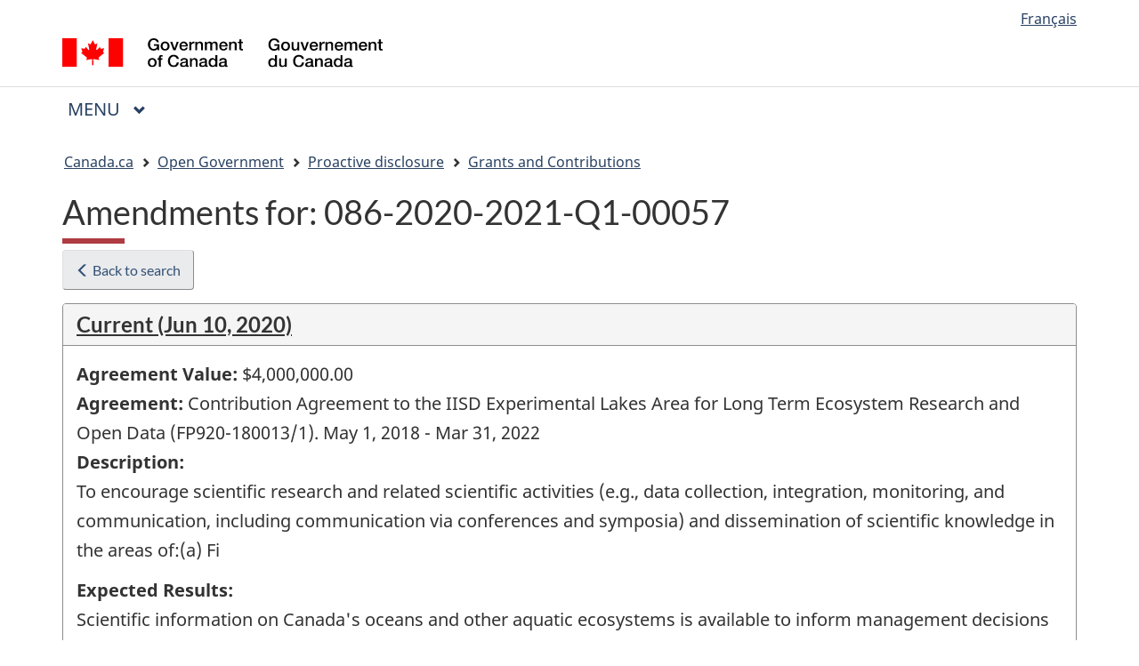

--- FILE ---
content_type: text/html; charset=utf-8
request_url: https://search.open.canada.ca/grants/record/dfo-mpo,086-2020-2021-Q1-00057,current?amendments
body_size: 73575
content:




 
<!DOCTYPE html>
<!--[if lt IE 9]><html class="no-js lt-ie9" lang="en" dir="ltr"><![endif]-->
<!--[if gt IE 8]><!--><html class="no-js" lang="en" dir="ltr"><!--<![endif]-->
	<head>
    <meta charset="utf-8">
    <!-- Web Experience Toolkit (WET) / Boîte à outils de l'expérience Web (BOEW)
            wet-boew.github.io/wet-boew/License-en.html / wet-boew.github.io/wet-boew/Licence-fr.html -->
    <title>Grants and Contributions</title>
    <meta content="width=device-width,initial-scale=1" name="viewport">
    <meta http-equiv="content-type" content="text/html; charset=utf-8"/>

    <!-- Meta data -->
    
    <meta name="description" content="Les ministères fédéraux déplacent leur contenu Web vers le site &lt;a href=&quot;http://www.canada.ca&quot;&gt;canada.ca&lt;/a&gt;. Dans le cadre de ce processus, des rapports sur la divulgation proactive seront accessibles par l’entremise du &lt;a href=&quot;http://ouvert.canada.ca&quot;&gt; Portail du gouvernement ouvert&lt;/a&gt;. Dans le cadre de cette transition, advenant qu’un rapport sur la divulgation proactive d’un ministère en particulier ne soit pas encore accessible par l’entremise du Portail du gouvernement ouvert, veuillez consulter la &lt;a href=&quot;http://www.tbs-sct.gc.ca/hgw-cgf/finances/rgs-erdg/pd-dp/index-fra.asp&quot;&gt;Divulgation proactive par ordre de ministères ou d’organismes&lt;/a&gt;, où vous pourrez en trouver copie. Pour toute question à ce sujet, veuillez nous joindre à l’adresse suivante : &lt;a href=&quot;mailto:open-ouvert@tbs-sct.gc.ca&quot;&gt;open-ouvert@tbs-sct.gc.ca&lt;/a&gt;.">
    <meta name="dcterms:creator" content="Treasury Board of Canada Secretariat"/>
    <meta name="dcterms:service" content="OG-GO"/>
    <meta name="dcterms:accessRights" content="2"/>
    <meta name="dcterms:language" content="eng"/>
    <meta name="dcterms:title" content="Open Government Portal"/>
    

    <!-- Analytics -->
    <!-- GC Adobe Analytics -->


<!-- Load Adobe Analytics js file -->
<script src="https://assets.adobedtm.com/be5dfd287373/0127575cd23a/launch-f7c3e6060667.min.js"></script>


<!-- Google Analytics and Site Manager -->





  <!-- Google tag (gtag.js) -->
  <script async src="https://www.googletagmanager.com/gtag/js?id=G-S9JG8CZVYZ"></script>
  <script>
    window.dataLayer = window.dataLayer || [];
    function gtag(){dataLayer.push(arguments);}
    gtag('js', new Date());
    gtag('config', 'G-S9JG8CZVYZ'); </script>



    <script src="https://www.canada.ca/etc/designs/canada/cdts/gcweb/v5_0_1/cdts/compiled/soyutils.js"></script>
    <script src="https://www.canada.ca/etc/designs/canada/cdts/gcweb/v5_0_1/cdts/compiled/wet-en.js"></script>
    <link rel="stylesheet" href="https://maxcdn.bootstrapcdn.com/font-awesome/4.7.0/css/font-awesome.css">
    <!-- Polyfill needed while WET still supports IE 11 :-( -->
    <script src="/dist/search_snippets/index.js"></script>
    <noscript>
        <!-- Write closure fall-back static file -->
        <!-- /dist/refTop.html-->
    </noscript>
    <!-- Write closure template -->
    <script>
        document.write(wet.builder.refTop({}));
    </script>

    
    <script>
function submitForm(e) {
    search_params = new URLSearchParams(window.location.search);
    sort_opt = $('#sort').val();
    search_text = $('#search_text').val();
    search_params.set('sort', sort_opt);
    search_params.set('search_text', search_text)
    search_params.set('page', '1');
    console.log(search_params.toString());
    window.location.search = search_params.toString();
}

function submitFormOnEnter(e) {
    if(e.which === 10 || e.which === 13) {
        submitForm();
    }
}

function gotoPage(page_no) {
    search_params = new URLSearchParams(window.location.search)
    search_params.set('page', page_no);
    window.location.search = search_params.toString();
}

function selectFacet(param, value) {
    search_params = new URLSearchParams(window.location.search)
    selected_param_values = search_params.get(param);
    if (selected_param_values) {
        selected = selected_param_values.split("|");
        // If the value is already a search parameter, then remove it.
        if (selected.indexOf(value) > -1) {
            selected = selected.filter( function (e) {
                return e !== value;
            });
        // Otherwise add the new search value
        } else {
            selected.push(value);
        }
        if (selected.length === 0) {
            search_params.delete(param);
        } else {
            search_params.set(param, selected.join("|"));
        }
    } else {
        // Add new search facet
        search_params.set(param, value);
    }
    search_params.set('page', '1');
    search_params.set('sort', $('#sort').val());
    window.location.search = search_params.toString();
}

document.onkeydown=function(e){
    if(e.which === 10 || e.which === 13) {
        submitForm();
    }
}

function export_results(url){
    let xhr = new XMLHttpRequest();
    xhr.open("POST", url, true);

    //Send the proper header information along with the request
    xhr.setRequestHeader("Content-type", "application/x-www-form-urlencoded");

    xhr.send(params);

    // CUTE, but this doesn<t take you to the download page, try as a form
}
</script>
    <style>

.btn-success, a.btn-success {
  color: #fff;
  background-color: #278400;
  border-color: #278400;
  box-shadow: none; }
  .btn-success:hover, a:not([href]):hover {
    color: #fff;
    background-color: #1c5e00;
    border-color: #185100; }
  .btn-success:focus, .btn-success.focus {
    box-shadow: none, 0 0 0 0.2rem rgba(39, 132, 0, 0.5); }
  .btn-success.disabled, .btn-success:disabled {
    color: #fff;
    background-color: #278400;
    border-color: #278400; }
  .btn-success:not(:disabled):not(.disabled):active, .btn-success:not(:disabled):not(.disabled).active,
  .show > .btn-success.dropdown-toggle {
    color: #fff;
    background-color: #185100;
    border-color: #144400; }
    .btn-success:not(:disabled):not(.disabled):active:focus, .btn-success:not(:disabled):not(.disabled).active:focus,
    .show > .btn-success.dropdown-toggle:focus {
      box-shadow: inset 0 3px 5px rgba(0, 0, 0, 0.125), 0 0 0 0.2rem rgba(39, 132, 0, 0.5); }

.btn-danger, a.btn-danger {
  color: #fff;
  background-color: #d3080c;
  border-color: #d3080c;
  box-shadow: none; }
  .btn-danger:hover, a:not([href]):hover {
    color: #fff;
    background-color: #ae070a;
    border-color: #a20609; }
  .btn-danger:focus, .btn-danger.focus {
    box-shadow: none, 0 0 0 0.2rem rgba(211, 8, 12, 0.5); }
  .btn-danger.disabled, .btn-danger:disabled {
    color: #fff;
    background-color: #d3080c;
    border-color: #d3080c; }
  .btn-danger:not(:disabled):not(.disabled):active, .btn-danger:not(:disabled):not(.disabled).active,
  .show > .btn-danger.dropdown-toggle {
    color: #fff;
    background-color: #a20609;
    border-color: #960609; }
    .btn-danger:not(:disabled):not(.disabled):active:focus, .btn-danger:not(:disabled):not(.disabled).active:focus,
    .show > .btn-danger.dropdown-toggle:focus {
      box-shadow: inset 0 3px 5px rgba(0, 0, 0, 0.125), 0 0 0 0.2rem rgba(211, 8, 12, 0.5); }


.btn-info, a.btn-info {
  color: #fff;
  background-color: #269abc;
  border-color: #269abc;
  box-shadow: none; }
  .btn-info:hover, a:not([href]):hover {
    color: #fff;
    background-color: #20809c;
    border-color: #1d7792; }
  .btn-info:focus, .btn-info.focus {
    box-shadow: none, 0 0 0 0.2rem rgba(38, 154, 188, 0.5); }
  .btn-info.disabled, .btn-info:disabled {
    color: #fff;
    background-color: #269abc;
    border-color: #269abc; }
  .btn-info:not(:disabled):not(.disabled):active, .btn-info:not(:disabled):not(.disabled).active,
  .show > .btn-info.dropdown-toggle {
    color: #fff;
    background-color: #1d7792;
    border-color: #1b6f87; }
    .btn-info:not(:disabled):not(.disabled):active:focus, .btn-info:not(:disabled):not(.disabled).active:focus,
    .show > .btn-info.dropdown-toggle:focus {
      box-shadow: inset 0 3px 5px rgba(0, 0, 0, 0.125), 0 0 0 0.2rem rgba(38, 154, 188, 0.5); }


.btn-secondary, a.btn-secondary {
  color: #002D42;
  background-color: transparent;
  background-image: none;
  border-color: #002D42; }
  .btn-secondary:hover, a:not([href]):hover {
    color: #fff;
    background-color: #002D42;
    border-color: #002D42; }
  .btn-secondary:focus, .btn-secondary.focus {
    box-shadow: 0 0 0 0.2rem rgba(0, 45, 66, 0.5); }
  .btn-secondary.disabled, .btn-secondary:disabled {
    color: #002D42;
    background-color: transparent; }
  .btn-secondary:not(:disabled):not(.disabled):active, .btn-secondary:not(:disabled):not(.disabled).active,
  .show > .btn-secondary.dropdown-toggle {
    color: #fff;
    background-color: #002D42;
    border-color: #002D42; }
    .btn-secondary:not(:disabled):not(.disabled):active:focus, .btn-secondary:not(:disabled):not(.disabled).active:focus,
    .show > .btn-secondary.dropdown-toggle:focus {
      box-shadow: inset 0 3px 5px rgba(0, 0, 0, 0.125), 0 0 0 0.2rem rgba(0, 45, 66, 0.5); }

.badge {
  display: inline-block;
  padding: 0.25em 0.4em;
  font-size: 80%;
  font-weight: normal;
  line-height: 1;
  text-align: center;
  white-space: nowrap;
  vertical-align: baseline;
  border-radius: 0.35rem; }
  .badge:empty {
    display: none; }

  .badge-medium {
  padding: 0.4em 0.8em;
  }

.badge-primary {
  color: #fff;
  background-color: #002D42; }
  .badge-primary[href]:hover, .badge-primary[href]:focus {
    color: #fff;
    text-decoration: none;
    background-color: #000a0f; }

.badge-secondary {
  color: #fff;
  background-color: #4D5D6C; }
  .badge-secondary[href]:hover, .badge-secondary[href]:focus {
    color: #fff;
    text-decoration: none;
    background-color: #38434e; }

.badge-success {
  color: #fff;
  background-color: #278400; }
  .badge-success[href]:hover, .badge-success[href]:focus {
    color: #fff;
    text-decoration: none;
    background-color: #185100; }

.badge-federal {
  color: #fff;
  background-color: #0D467D; }
  .badge-success[href]:hover, .badge-success[href]:focus {
    color: #fff;
    text-decoration: none;
    background-color: #137991; }

 .badge-provincial {
  color: #fff;
  background-color: #137991; }
  .badge-success[href]:hover, .badge-success[href]:focus {
    color: #000;
    text-decoration: none;
    background-color: #6dd2da; }

.badge-municipal{
  color: #000;
  background-color: #6dd2da; }
  .badge-success[href]:hover, .badge-success[href]:focus {
    color: #000;
    text-decoration: none;
    background-color: #ff9f40; }

.badge-info {
  color: #fff;
  background-color: #269abc; }
  .badge-info[href]:hover, .badge-info[href]:focus {
    color: #fff;
    text-decoration: none;
    background-color: #1d7792; }

.badge-warning {
  color: #212529;
  background-color: #ff9900; }
  .badge-warning[href]:hover, .badge-warning[href]:focus {
    color: #212529;
    text-decoration: none;
    background-color: #cc7a00; }

.badge-danger {
  color: #fff;
  background-color: #d3080c; }
  .badge-danger[href]:hover, .badge-danger[href]:focus {
    color: #fff;
    text-decoration: none;
    background-color: #a20609; }

.badge-light {
  color: #212529;
  background-color: #FFFFFF; }
  .badge-light[href]:hover, .badge-light[href]:focus {
    color: #212529;
    text-decoration: none;
    background-color: #e6e6e6; }

.badge-dark {
  color: #fff;
  background-color: #343a40; }
  .badge-dark[href]:hover, .badge-dark[href]:focus {
    color: #fff;
    text-decoration: none;
    background-color: #1d2124; }

  .badge-success-status {
      color: #000;
      background-color: #D8EECA;
      border: 2px solid #278400;
  }

  .badge-error-status {
      color: #923534;
      background-color: #F3E9E8;
      border: 2px solid #D3080C;
  }

  .badge-warning-status {
      color: #66512C;
      background-color: #F9F4D4;
      border: 2px solid #FF9900;
  }

  .badge-info-status {
      color: #245269;
      background-color: #D7FAFF;
      border: 2px solid #269ABC;
  }

.aurora-list-group-item-success {
  color: #144500;
  background-color: #278400; }
  .aurora-list-group-item-success.list-group-item-action:hover, .aurora-list-group-item-success.list-group-item-action:focus {
    color: #144500;
    background-color: #b4d5a7; }
  .aurora-list-group-item-success.list-group-item-action.active {
    color: #fff;
    background-color: #144500;
    border-color: #144500; }
  .aurora-list-group-item-success:visited, .aurora-list-group-item-success:link {
    color: #FFFFFF;
    text-decoration: none;
  }

.aurora-list-group-item-info {
  color: #145062;
  background-color: #245269; }
  .list-group-item-info.list-group-item-action:hover, .list-group-item-info.list-group-item-action:focus {
    color: #145062;
    background-color: #afdae6; }
  .list-group-item-info.list-group-item-action.active {
    color: #fff;
    background-color: #145062;
    border-color: #145062; }
  .aurora-list-group-item-info:visited, .aurora-list-group-item-info:link {
    color: #FFFFFF;
    text-decoration: none;
  }

 .list-group-item.active .badge {background-color: #ffffff; color: #2572b4}
 .label {white-space: normal}

.decal {
    color: #fff;
    background-color: #26374A;
    border-color: #278400;
    border: thin solid;
    box-shadow: none;
    padding: 0.5rem 1rem;
    text-align: center;
    font-size: smaller;
    font-weight: bold;
    display: inline-block;
    border-radius: 6px;
}

.decal-status {
    background: #137991;
    color: #fff;
}

.decal-subject {
    color: #000;
    background: #e4f0cc;
    border-color: #0d7f3a;
    font-weight: normal;
}

.decal-outline {
    background: #def2f8;
    color: #000000;
    border-color: #0b4961;
    font-weight: normal;
}
</style>
    
      <!--InvitationManager Files -->
      <link rel="stylesheet" href="/dist/search_snippets/im/Overlay.css">
      <!-- End InvitationManager Files -->  
    
  
    <style>
        mark {
            background-color: yellow;
            font-weight: bold;
            padding: .0em;
        }
    </style>
</head>

<body class="home page-type-nav" vocab="http://schema.org/" typeof="WebPage">

<div id="def-top">
    <!-- Write closure fall-back static file -->
    
    <nav class="gcweb-menu" typeof="SiteNavigationElement" id="wb-auto-2">
		<h2 class="wb-inv">Menu</h2>
		<button type="button" aria-haspopup="true" aria-expanded="false" aria-label="Press the SPACEBAR to expand or the escape key to collapse this menu. Use the Up and Down arrow keys to choose a submenu item. Press the Enter or Right arrow key to expand it, or the Left arrow or Escape key to collapse it. Use the Up and Down arrow keys to choose an item on that level and the Enter key to access it."><span class="wb-inv">Main </span>Menu <span class="expicon glyphicon glyphicon-chevron-down"></span></button>
		<ul role="menu" aria-orientation="vertical" data-ajax-replace="/content/dam/canada/sitemenu/sitemenu-v2-en.html" class="wb-init wb-data-ajax-replace-inited" id="wb-auto-3"><li role="presentation"> <a role="menuitem" tabindex="-1" aria-haspopup="true" aria-controls="gc-mnu-jobs" aria-expanded="false" href="#">Jobs and the workplace</a>
  <ul id="gc-mnu-jobs" role="menu" aria-orientation="vertical">
    <li role="presentation"> <a role="menuitem" tabindex="-1" href="https://www.canada.ca/en/services/jobs.html">Jobs<span class="visible-xs-inline visible-sm-inline">: home</span></a> </li>
    <li role="separator"></li>
    <li role="presentation"><a role="menuitem" tabindex="-1" href="https://www.canada.ca/en/services/jobs/opportunities.html">Find a job</a></li>
    <li role="presentation"><a role="menuitem" tabindex="-1" href="https://www.canada.ca/en/services/jobs/training.html">Training</a></li>
    <li role="presentation"><a role="menuitem" tabindex="-1" href="https://www.canada.ca/en/services/business/hire.html">Hiring and managing employees</a></li>
    <li role="presentation"><a role="menuitem" tabindex="-1" href="https://www.canada.ca/start-business">Starting a business</a></li>
    <li role="presentation"><a role="menuitem" tabindex="-1" href="https://www.canada.ca/en/services/jobs/workplace.html">Workplace standards</a></li>
    <li role="presentation"><a role="menuitem" tabindex="-1" href="https://www.canada.ca/en/services/finance/pensions.html">Pensions and retirement</a></li>
    <li role="presentation"><a role="menuitem" tabindex="-1" href="https://www.canada.ca/en/services/benefits/ei.html">Employment Insurance benefits and leave</a></li>
    <li role="separator" aria-orientation="vertical"></li>
    <li role="presentation"> <a data-keep-expanded="md-min" href="#" role="menuitem" tabindex="-1" aria-haspopup="true" aria-controls="gc-mnu-jobs-sub" aria-expanded="true">Most requested</a>
      <ul id="gc-mnu-jobs-sub" role="menu" aria-orientation="vertical">
        <li role="presentation"><a role="menuitem" tabindex="-1" href="https://www.canada.ca/en/employment-social-development/programs/ei/ei-list/ei-roe/access-roe.html">View your Records of Employment</a></li>
        <li role="presentation"><a role="menuitem" tabindex="-1" href="https://www.canada.ca/en/employment-social-development/services/sin.html">Apply for a Social Insurance Number (SIN)</a></li>
        <li role="presentation"><a role="menuitem" tabindex="-1" href="https://www.canada.ca/en/employment-social-development/services/foreign-workers.html">Hire a temporary foreign worker</a></li>
        <li role="presentation"><a role="menuitem" tabindex="-1" href="https://www.canada.ca/en/immigration-refugees-citizenship/services/immigrate-canada/express-entry.html">Immigrate as a skilled worker</a></li>
      </ul>
    </li>
  </ul>
</li>
<li role="presentation"> <a role="menuitem" tabindex="-1" aria-haspopup="true" aria-controls="gc-mnu-cit" aria-expanded="false" href="#">Immigration and citizenship</a>
  <ul id="gc-mnu-cit" role="menu" aria-orientation="vertical">
    <li role="presentation"> <a role="menuitem" tabindex="-1" href="https://www.canada.ca/en/services/immigration-citizenship.html">Immigration<span class="hidden-xs hidden-sm"> and citizenship</span><span class="visible-xs-inline visible-sm-inline">: home</span></a> </li>
    <li role="separator"></li>
    <li role="presentation"><a role="menuitem" tabindex="-1" href="https://www.canada.ca/en/immigration-refugees-citizenship/services/application.html">My application</a></li>
    <li role="presentation"><a role="menuitem" tabindex="-1" href="https://www.canada.ca/en/immigration-refugees-citizenship/services/visit-canada.html">Visit</a></li>
    <li role="presentation"><a role="menuitem" tabindex="-1" href="https://www.canada.ca/en/immigration-refugees-citizenship/services/immigrate-canada.html">Immigrate</a></li>
    <li role="presentation"><a role="menuitem" tabindex="-1" href="https://www.canada.ca/en/immigration-refugees-citizenship/services/work-canada.html">Work</a></li>
    <li role="presentation"><a role="menuitem" tabindex="-1" href="https://www.canada.ca/en/immigration-refugees-citizenship/services/study-canada.html">Study</a></li>
    <li role="presentation"><a role="menuitem" tabindex="-1" href="https://www.canada.ca/en/immigration-refugees-citizenship/services/canadian-citizenship.html">Citizenship</a></li>
    <li role="presentation"><a role="menuitem" tabindex="-1" href="https://www.canada.ca/en/immigration-refugees-citizenship/services/new-immigrants.html">New immigrants</a></li>
    <li role="presentation"><a role="menuitem" tabindex="-1" href="https://www.canada.ca/en/immigration-refugees-citizenship/services/canadians.html">Canadians</a></li>
    <li role="presentation"><a role="menuitem" tabindex="-1" href="https://www.canada.ca/en/immigration-refugees-citizenship/services/refugees.html">Refugees and asylum</a></li>
    <li role="presentation"><a role="menuitem" tabindex="-1" href="https://www.canada.ca/en/services/immigration-citizenship/enforcement-violations.html">Enforcement and violations</a></li>
    <li role="separator" aria-orientation="vertical"></li>
    <li role="presentation"> <a data-keep-expanded="md-min" href="#" role="menuitem" tabindex="-1" aria-haspopup="true" aria-controls="gc-mnu-cit-sub" aria-expanded="true">Most requested</a>
      <ul id="gc-mnu-cit-sub" role="menu" aria-orientation="vertical">
        <li role="presentation"><a role="menuitem" tabindex="-1" href="https://www.canada.ca/en/immigration-refugees-citizenship/services/application/account.html">Sign in or create an account to apply online</a></li>
        <li role="presentation"><a role="menuitem" tabindex="-1" href="https://www.canada.ca/en/immigration-refugees-citizenship/services/application/check-status.html">Check your application status</a></li>
        <li role="presentation"><a role="menuitem" tabindex="-1" href="https://www.canada.ca/en/immigration-refugees-citizenship/services/application/check-processing-times.html">Check application processing times</a></li>
        <li role="presentation"><a role="menuitem" tabindex="-1" href="https://www.canada.ca/en/immigration-refugees-citizenship/services/application/application-forms-guides.html">Find an application form</a></li>
        <li role="presentation"><a role="menuitem" tabindex="-1" href="http://www.cic.gc.ca/english/information/fees/index.asp">Pay your fees</a></li>
        <li role="presentation"><a role="menuitem" tabindex="-1" href="http://www.cic.gc.ca/english/visit/visas.asp">Find out if you need an eTA or a visa to visit Canada</a></li>
        <li role="presentation"><a role="menuitem" tabindex="-1" href="http://www.cic.gc.ca/english/helpcentre/index-featured-can.asp">Have questions? Find answers in the Help Centre</a></li>
      </ul>
    </li>
  </ul>
</li>
<li role="presentation"> <a role="menuitem" tabindex="-1" aria-haspopup="true" aria-controls="gc-mnu-travel" aria-expanded="false" href="#">Travel and tourism</a>
  <ul id="gc-mnu-travel" role="menu" aria-orientation="vertical">
	<li role="presentation"> <a role="menuitem" tabindex="-1" href="https://travel.gc.ca/">Travel<span class="hidden-xs hidden-sm"> and tourism</span><span class="visible-xs-inline visible-sm-inline">: home</span></a> </li>
    <li role="separator"></li>
    <li role="presentation"><a role="menuitem" tabindex="-1" href="https://travel.gc.ca/travelling/advisories">Travel advice and advisories</a></li>
    <li role="presentation"><a role="menuitem" tabindex="-1" href="https://travel.gc.ca/travel-covid">COVID-19: Travel, testing and borders</a></li>
    <li role="presentation"><a role="menuitem" tabindex="-1" href="https://www.canada.ca/en/immigration-refugees-citizenship/services/visit-canada.html?outside">Visit Canada</a></li>
    <li role="presentation"><a role="menuitem" tabindex="-1" href="https://travel.gc.ca/travelling">Travel outside Canada</a></li>
    <li role="presentation"><a role="menuitem" tabindex="-1" href="https://travel.gc.ca/air">Air travel</a></li>
    <li role="presentation"><a role="menuitem" tabindex="-1" href="https://travel.gc.ca/returning">Return to Canada</a></li>
    <li role="presentation"><a role="menuitem" tabindex="-1" href="https://www.canada.ca/en/immigration-refugees-citizenship/services/canadian-passports.html">Canadian passports and travel documents</a></li>
    <li role="presentation"><a role="menuitem" tabindex="-1" href="https://travel.gc.ca/canadian-tourism">Canadian attractions, events and experiences</a></li>
    <li role="presentation"><a role="menuitem" tabindex="-1" href="https://travel.gc.ca/assistance">Assistance outside Canada</a></li>
    <li role="presentation"><a role="menuitem" tabindex="-1" href="https://travel.gc.ca/stay-connected">Stay connected</a></li>
    <li role="separator" aria-orientation="vertical"></li>
    <li role="presentation"> <a data-keep-expanded="md-min" href="#" role="menuitem" tabindex="-1" aria-haspopup="true" aria-controls="gc-mnu-travel-sub" aria-expanded="true">Most requested</a>
      <ul id="gc-mnu-travel-sub" role="menu" aria-orientation="vertical">
		  <li role="presentation"><a role="menuitem" tabindex="-1" href="https://travel.gc.ca/assistance/emergency-assistance">Emergency assistance abroad</a></li>
		  <li role="presentation"><a role="menuitem" tabindex="-1" href="https://www.cic.gc.ca/english/visit/visas.asp">Find out if you need a visa to travel to Canada</a></li>
		  <li role="presentation"><a role="menuitem" tabindex="-1" href="https://www.canada.ca/en/immigration-refugees-citizenship/services/visit-canada/eta.html">Apply for an eTA</a></li>
		  <li role="presentation"><a role="menuitem" tabindex="-1" href="https://www.cbsa-asfc.gc.ca/services/travel-voyage/prog/nexus/menu-eng.html">Apply for NEXUS</a></li>
		  <li role="presentation"><a role="menuitem" tabindex="-1" href="https://travel.gc.ca/travelling/registration">Register as a Canadian abroad</a></li>
		  <li role="presentation"><a role="menuitem" tabindex="-1" href="https://travel.gc.ca/travelling/documents/travel-insurance">Travel insurance</a></li>
      </ul>
    </li>
  </ul>
</li>
<li role="presentation"> <a role="menuitem" tabindex="-1" aria-haspopup="true" aria-controls="gc-mnu-biz" aria-expanded="false" href="#">Business and industry</a>
  <ul id="gc-mnu-biz" role="menu" aria-orientation="vertical">
    <li role="presentation"> <a role="menuitem" tabindex="-1" href="https://www.canada.ca/en/services/business.html">Business<span class="hidden-xs hidden-sm"> and industry</span><span class="visible-xs-inline visible-sm-inline">: home</span></a> </li>
    <li role="separator"></li>
    <li role="presentation"><a role="menuitem" tabindex="-1" href="https://www.canada.ca/en/services/business/start.html">Starting a business</a></li>
    <li role="presentation"><a role="menuitem" tabindex="-1" href="https://www.canada.ca/en/services/business/grants.html">Business grants and financing</a></li>
    <li role="presentation"><a role="menuitem" tabindex="-1" href="https://www.canada.ca/en/services/business/taxes.html">Business taxes</a></li>
    <li role="presentation"><a role="menuitem" tabindex="-1" href="https://www.canada.ca/en/services/business/federal-corporations.html">Federal corporations</a></li>
    <li role="presentation"><a role="menuitem" tabindex="-1" href="https://www.canada.ca/en/services/business/hire.html">Hiring and managing employees</a></li>
    <li role="presentation"><a role="menuitem" tabindex="-1" href="https://www.canada.ca/en/services/business/trade.html">International trade and investment</a></li>
    <li role="presentation"><a role="menuitem" tabindex="-1" href="https://www.canada.ca/en/services/business/permits.html">Permits, licences and regulations</a></li>
    <li role="presentation"><a role="menuitem" tabindex="-1" href="https://www.canada.ca/en/services/business/doing-business.html">Doing business with government</a></li>
    <li role="presentation"><a role="menuitem" tabindex="-1" href="https://www.canada.ca/en/services/science/innovation.html">R&amp;D and innovation</a></li>
    <li role="presentation"><a role="menuitem" tabindex="-1" href="https://www.canada.ca/en/services/business/research.html">Research and business intelligence</a></li>
    <li role="presentation"><a role="menuitem" tabindex="-1" href="https://www.canada.ca/en/services/business/ip.html">Intellectual property and copyright</a></li>
    <li role="presentation"><a role="menuitem" tabindex="-1" href="https://www.canada.ca/en/services/business/maintaingrowimprovebusiness.html">Maintaining your business</a></li>
    <li role="presentation"><a role="menuitem" tabindex="-1" href="https://www.canada.ca/en/services/business/protecting.html">Protecting your business</a></li>
    <li role="presentation"><a role="menuitem" tabindex="-1" href="https://www.canada.ca/en/services/business/bankruptcy.html">Insolvency for business</a></li>
    <li role="separator" aria-orientation="vertical"></li>
    <li role="presentation"> <a data-keep-expanded="md-min" href="#" role="menuitem" tabindex="-1" aria-haspopup="true" aria-controls="gc-mnu-biz-sub" aria-expanded="true">Most requested</a>
      <ul id="gc-mnu-biz-sub" role="menu" aria-orientation="vertical">
        <li role="presentation"><a role="menuitem" tabindex="-1" href="https://www.ic.gc.ca/app/scr/cc/CorporationsCanada/fdrlCrpSrch.html?locale=en_CA">Find a corporation</a></li>
        <li role="presentation"><a role="menuitem" tabindex="-1" href="https://www.cbsa-asfc.gc.ca/prog/manif/portal-portail-eng.html">Report your imported goods</a></li>
        <li role="presentation"><a role="menuitem" tabindex="-1" href="https://ised-isde.canada.ca/cipo/trademark-search/srch?null=&amp;lang=eng">Search for trademarks</a></li>
        <li role="presentation"><a role="menuitem" tabindex="-1" href="https://www.cbsa-asfc.gc.ca/trade-commerce/tariff-tarif/2018/html/tblmod-1-eng.html">Review custom tariffs for importing goods</a></li>
        <li role="presentation"><a role="menuitem" tabindex="-1" href="http://www.ic.gc.ca/opic-cipo/cpd/eng/introduction.html">Find a patent</a></li>
        <li role="presentation"><a role="menuitem" tabindex="-1" href="https://www.cbsa-asfc.gc.ca/comm-eng.html">Import and export from Canada</a></li>
        <li role="presentation"><a role="menuitem" tabindex="-1" href="https://ic.gc.ca/eic/site/cd-dgc.nsf/eng/h_cs03922.html">Name a business</a></li>
        <li role="presentation"><a role="menuitem" tabindex="-1" href="https://www.ic.gc.ca/app/scr/cc/CorporationsCanada/hm.html?locale=en_CA">Make changes to your corporation (Online Filing Centre)</a></li>
      </ul>
    </li>
  </ul>
</li>
<li role="presentation"> <a role="menuitem" tabindex="-1" aria-haspopup="true" aria-controls="gc-mnu-benny" aria-expanded="false" href="#">Benefits</a>
  <ul id="gc-mnu-benny" role="menu" aria-orientation="vertical">
    <li role="presentation"> <a role="menuitem" tabindex="-1" href="https://www.canada.ca/en/services/benefits.html">Benefits<span class="visible-xs-inline visible-sm-inline">: home</span></a> </li>
    <li role="separator"></li>
    <li role="presentation"><a role="menuitem" tabindex="-1" href="https://www.canada.ca/en/services/benefits/ei.html">Employment Insurance benefits and leave</a></li>
    <li role="presentation"><a role="menuitem" tabindex="-1" href="https://www.canada.ca/en/services/benefits/family.html">Family and caregiving benefits</a></li>
    <li role="presentation"><a role="menuitem" tabindex="-1" href="https://www.canada.ca/en/services/benefits/publicpensions.html">Public pensions</a></li>
    <li role="presentation"><a role="menuitem" tabindex="-1" href="https://www.canada.ca/en/services/benefits/education.html">Student aid and education planning</a></li>
    <li role="presentation"><a role="menuitem" tabindex="-1" href="https://www.canada.ca/en/services/benefits/housing.html">Housing benefits</a></li>
    <li role="presentation"><a role="menuitem" tabindex="-1" href="https://www.canada.ca/en/services/benefits/disability.html">Disability benefits</a></li>
    <li role="presentation"><a role="menuitem" tabindex="-1" href="http://www.canada.ca/en/services/benefits/audience.html">Benefits by audience</a></li>
    <li role="presentation"><a role="menuitem" tabindex="-1" href="https://www.canada.ca/en/services/benefits/calendar.html">Benefits payment dates</a></li>
    <li role="presentation"><a role="menuitem" tabindex="-1" href="https://benefitsfinder.services.gc.ca/hm?GoCTemplateCulture=en-CA">Benefits finder</a></li>
    <li role="presentation"><a role="menuitem" tabindex="-1" href="https://www.canada.ca/en/services/benefits/notify-government-death.html">Notify the government of a death</a></li>
    <li role="separator" aria-orientation="vertical"></li>
    <li role="presentation"> <a data-keep-expanded="md-min" href="#" role="menuitem" tabindex="-1" aria-haspopup="true" aria-controls="gc-mnu-benny-sub" aria-expanded="true">Most requested</a>
      <ul id="gc-mnu-benny-sub" role="menu" aria-orientation="vertical">

        <li role="presentation"><a role="menuitem" tabindex="-1" href="https://www.canada.ca/en/services/benefits/ei/ei-regular-benefit.html">Apply for Employment Insurance</a></li>

       <li role="presentation"><a role="menuitem" tabindex="-1" href="https://www.canada.ca/en/services/benefits/education/student-aid/grants-loans.html">Apply for student loans and grants</a></li>
       <li role="presentation"><a role="menuitem" tabindex="-1" href="https://www.canada.ca/en/government/sign-in-online-account.html">Sign in to a Government of Canada online account</a></li>

        <li role="presentation"><a role="menuitem" tabindex="-1" href="https://www.tpsgc-pwgsc.gc.ca/recgen/txt/depot-deposit-eng.html">Sign up for direct deposit</a></li>
        <li role="presentation"><a role="menuitem" tabindex="-1" href="https://www.canada.ca/en/services/benefits/ei/ei-internet-reporting.html">Submit your EI report</a></li>

        <li role="presentation"><a role="menuitem" tabindex="-1" href="http://www.cra-arc.gc.ca/bnfts/clcltr/cfbc-eng.html">Child and family benefits calculators</a></li>
      </ul>
    </li>
  </ul>
</li>
<li role="presentation"> <a role="menuitem" tabindex="-1" aria-haspopup="true" aria-controls="gc-mnu-health" aria-expanded="false" href="#">Health</a>
  <ul id="gc-mnu-health" role="menu" aria-orientation="vertical">
    <li role="presentation"> <a role="menuitem" tabindex="-1" href="https://www.canada.ca/en/services/health.html">Health<span class="visible-xs-inline visible-sm-inline">: home</span></a> </li>
    <li role="separator"></li>
    <li role="presentation"><a role="menuitem" tabindex="-1" href="https://www.canada.ca/en/services/health/food-nutrition.html">Food and nutrition</a></li>
    <li role="presentation"><a role="menuitem" tabindex="-1" href="https://www.canada.ca/en/public-health/services/diseases.html">Diseases and conditions</a></li>
    <li role="presentation"><a role="menuitem" tabindex="-1" href="https://www.canada.ca/en/public-health/topics/immunization-vaccines.html">Vaccines and immunization</a></li>
    <li role="presentation"><a role="menuitem" tabindex="-1" href="https://www.canada.ca/en/services/health/drug-health-products.html">Drug and health products</a></li>
    <li role="presentation"><a role="menuitem" tabindex="-1" href="https://www.canada.ca/en/services/health/product-safety.html">Product safety</a></li>
    <li role="presentation"><a role="menuitem" tabindex="-1" href="https://www.canada.ca/en/services/health/health-risks-safety.html">Health risks and safety</a></li>
    <li role="presentation"><a role="menuitem" tabindex="-1" href="https://www.canada.ca/en/services/health/healthy-living.html">Healthy living</a></li>
    <li role="presentation"><a role="menuitem" tabindex="-1" href="https://www.canada.ca/en/services/health/aboriginal-health.html">Indigenous health</a></li>
    <li role="presentation"><a role="menuitem" tabindex="-1" href="https://www.canada.ca/en/services/health/health-system-services.html">Health system and services</a></li>
    <li role="presentation"><a role="menuitem" tabindex="-1" href="https://www.canada.ca/en/services/health/science-research-data.html">Science, research and data</a></li>
    <li role="separator" aria-orientation="vertical"></li>
    <li role="presentation"> <a data-keep-expanded="md-min" href="#" role="menuitem" tabindex="-1" aria-haspopup="true" aria-controls="gc-mnu-health-sub" aria-expanded="true">Most requested</a>
      <ul id="gc-mnu-health-sub" role="menu" aria-orientation="vertical">
        <li role="presentation"><a role="menuitem" tabindex="-1" href="https://www.canada.ca/en/health-canada/services/drugs-medication/cannabis/industry-licensees-applicants/licensed-cultivators-processors-sellers.html">Licensed cultivators, processors and seller of cannabis</a></li>
        <li role="presentation"><a role="menuitem" tabindex="-1" href="http://healthycanadians.gc.ca/recall-alert-rappel-avis/index-eng.php">Food and product recalls and safety alerts</a></li>
        <li role="presentation"><a role="menuitem" tabindex="-1" href="https://www.canada.ca/en/health-canada/services/canada-food-guides.html">Canada's food guide</a></li>
      </ul>
    </li>
  </ul>
</li>
<li role="presentation"> <a role="menuitem" tabindex="-1" aria-haspopup="true" aria-controls="gc-mnu-taxes" aria-expanded="false" href="#">Taxes</a>
  <ul id="gc-mnu-taxes" role="menu" aria-orientation="vertical">
    <li role="presentation"> <a role="menuitem" tabindex="-1" href="https://www.canada.ca/en/services/taxes.html">Taxes<span class="visible-xs-inline visible-sm-inline">: home</span></a> </li>
    <li role="separator"></li>
    <li role="presentation"><a role="menuitem" tabindex="-1" href="https://www.canada.ca/en/services/taxes/income-tax.html">Income tax</a></li>
    <li role="presentation"><a role="menuitem" tabindex="-1" href="https://www.canada.ca/en/revenue-agency/services/tax/businesses/topics/gst-hst-businesses.html">GST/HST</a></li>
    <li role="presentation"><a role="menuitem" tabindex="-1" href="https://www.canada.ca/en/revenue-agency/services/tax/businesses/topics/payroll.html">Payroll</a></li>
    <li role="presentation"><a role="menuitem" tabindex="-1" href="https://www.canada.ca/en/services/taxes/business-number.html">Business number</a></li>
    <li role="presentation"><a role="menuitem" tabindex="-1" href="https://www.canada.ca/en/services/taxes/savings-and-pension-plans.html">Savings and pension plans</a></li>
    <li role="presentation"><a role="menuitem" tabindex="-1" href="https://www.canada.ca/en/services/taxes/child-and-family-benefits.html">Tax credits and benefits for individuals</a></li>
    <li role="presentation"><a role="menuitem" tabindex="-1" href="https://www.canada.ca/en/services/taxes/excise-taxes-duties-and-levies.html">Excise taxes, duties, and levies</a></li>
    <li role="presentation"><a role="menuitem" tabindex="-1" href="https://www.canada.ca/en/services/taxes/charities.html">Charities and giving</a></li>
    <li role="separator" aria-orientation="vertical"></li>
    <li role="presentation"> <a data-keep-expanded="md-min" href="#" role="menuitem" tabindex="-1" aria-haspopup="true" aria-controls="gc-mnu-taxes-sub" aria-expanded="true">Most requested</a>
      <ul id="gc-mnu-taxes-sub" role="menu" aria-orientation="vertical">
        <li role="presentation"><a role="menuitem" tabindex="-1" href="https://www.canada.ca/en/revenue-agency/services/e-services/digital-services-individuals/account-individuals.html">My Account</a></li>
        <li role="presentation"><a role="menuitem" tabindex="-1" href="https://www.canada.ca/en/revenue-agency/services/e-services/digital-services-businesses/business-account.html">My Business Account</a></li>
        <li role="presentation"><a role="menuitem" tabindex="-1" href="https://www.canada.ca/en/revenue-agency/services/e-services/represent-a-client.html">Represent a Client</a></li>
        <li role="presentation"><a role="menuitem" tabindex="-1" href="https://www.canada.ca/en/revenue-agency/services/e-services/digital-services-businesses/gst-hst-netfile.html">File a GST/HST return (NETFILE)</a></li>
        <li role="presentation"><a role="menuitem" tabindex="-1" href="https://www.canada.ca/en/revenue-agency/services/make-a-payment-canada-revenue-agency.html">Make a payment to the Canada Revenue Agency</a></li>
        <li role="presentation"><a role="menuitem" tabindex="-1" href="https://www.canada.ca/en/revenue-agency/services/child-family-benefits/benefit-payment-dates.html">Find the next benefit payment date</a></li>
      </ul>
    </li>
  </ul>
</li>
<li role="presentation"> <a role="menuitem" tabindex="-1" aria-haspopup="true" aria-controls="gc-mnu-enviro" aria-expanded="false" href="#">Environment and natural resources</a>
  <ul id="gc-mnu-enviro" role="menu" aria-orientation="vertical">
    <li role="presentation"> <a role="menuitem" tabindex="-1" href="https://www.canada.ca/en/services/environment.html">Environment<span class="hidden-xs hidden-sm"> and natural resources</span><span class="visible-xs-inline visible-sm-inline">: home</span></a> </li>
    <li role="separator"></li>
    <li role="presentation"><a role="menuitem" tabindex="-1" href="https://www.canada.ca/en/services/environment/weather.html">Weather, climate and hazards</a></li>
    <li role="presentation"><a role="menuitem" tabindex="-1" href="https://www.canada.ca/en/services/environment/energy.html">Energy</a></li>
    <li role="presentation"><a role="menuitem" tabindex="-1" href="https://www.canada.ca/en/services/environment/natural-resources.html">Natural resources</a></li>
    <li role="presentation"><a role="menuitem" tabindex="-1" href="https://agriculture.canada.ca/en/agriculture-and-environment">Agriculture and the environment</a></li>
    <li role="presentation"><a role="menuitem" tabindex="-1" href="https://www.canada.ca/en/services/environment/fisheries.html">Fisheries</a></li>
    <li role="presentation"><a role="menuitem" tabindex="-1" href="https://www.canada.ca/en/services/environment/wildlife-plants-species.html">Wildlife, plants and species</a></li>
    <li role="presentation"><a role="menuitem" tabindex="-1" href="https://www.canada.ca/en/services/environment/pollution-waste-management.html">Pollution and waste management</a></li>
    <li role="presentation"><a role="menuitem" tabindex="-1" href="https://www.canada.ca/en/services/environment/conservation.html">Environmental conservation and protection</a></li>
    <li role="separator" aria-orientation="vertical"></li>
    <li role="presentation"> <a data-keep-expanded="md-min" href="#" role="menuitem" tabindex="-1" aria-haspopup="true" aria-controls="gc-mnu-enviro-sub" aria-expanded="true">Most requested</a>
      <ul id="gc-mnu-enviro-sub" role="menu" aria-orientation="vertical">
        <li role="presentation"><a role="menuitem" tabindex="-1" href="https://weather.gc.ca/canada_e.html">Local weather forecast</a></li>
        <li role="presentation"><a role="menuitem" tabindex="-1" href="https://www.nrcan.gc.ca/energy/efficiency/transportation/20996">Fuel-efficient vehicles</a></li>
        <li role="presentation"><a role="menuitem" tabindex="-1" href="https://www.nrcan.gc.ca/homes">Home energy efficiency</a></li>
        <li role="presentation"><a role="menuitem" tabindex="-1" href="https://www.canada.ca/en/environment-climate-change/services/species-risk-public-registry.html">Species at risk</a></li>
        <li role="presentation"><a role="menuitem" tabindex="-1" href="https://www.canada.ca/en/environment-climate-change/services/seasonal-weather-hazards.html">Prepare for severe weather</a></li>
      </ul>
    </li>
  </ul>
</li>
<li role="presentation"> <a role="menuitem" tabindex="-1" aria-haspopup="true" aria-controls="gc-mnu-defence" aria-expanded="false" href="#">National security and defence</a>
  <ul id="gc-mnu-defence" role="menu" aria-orientation="vertical">
    <li role="presentation"> <a role="menuitem" tabindex="-1" href="https://www.canada.ca/en/services/defence.html"><span class="hidden-xs hidden-sm">National security and defence</span><span class="visible-xs-inline visible-sm-inline">Defence: home</span></a> </li>
    <li role="separator"></li>
    <li role="presentation"><a role="menuitem" tabindex="-1" href="https://www.canada.ca/en/services/defence/nationalsecurity.html">National security</a></li>
    <li role="presentation"><a role="menuitem" tabindex="-1" href="https://www.canada.ca/en/services/defence/caf.html">Canadian Armed Forces</a></li>
    <li role="presentation"><a role="menuitem" tabindex="-1" href="https://www.canada.ca/en/services/defence/defence-equipment-purchases-upgrades.html">Defence equipment purchases and upgrades</a></li>
    <li role="presentation"><a role="menuitem" tabindex="-1" href="http://www.tc.gc.ca/en/services/transportation-security.html">Transportation security</a></li>
    <li role="presentation"><a role="menuitem" tabindex="-1" href="https://www.canada.ca/en/services/defence/securingborder.html">Securing the border</a></li>
    <li role="presentation"><a role="menuitem" tabindex="-1" href="https://www.canada.ca/en/services/defence/cybersecurity.html">Cyber security</a></li>
    <li role="presentation"><a role="menuitem" tabindex="-1" href="https://www.canada.ca/en/services/defence/jobs.html">Jobs in national security and defence</a></li>
    <li role="presentation"><a role="menuitem" tabindex="-1" href="https://www.canada.ca/en/government/publicservice/benefitsmilitary.html">Services and benefits for the military</a></li>
    <li role="separator" aria-orientation="vertical"></li>
    <li role="presentation"> <a data-keep-expanded="md-min" href="#" role="menuitem" tabindex="-1" aria-haspopup="true" aria-controls="gc-mnu-defence-sub" aria-expanded="true">Most requested</a>
      <ul id="gc-mnu-defence-sub" role="menu" aria-orientation="vertical">
        <li role="presentation"><a role="menuitem" tabindex="-1" href="https://forces.ca/en/careers/">Jobs in the Canadian Armed Forces</a></li>
        <li role="presentation"><a role="menuitem" tabindex="-1" href="https://www.canada.ca/en/department-national-defence/services/military-history/history-heritage/insignia-flags/ranks/rank-appointment-insignia.html">Military ranks</a></li>
        <li role="presentation"><a role="menuitem" tabindex="-1" href="https://www.canada.ca/en/services/defence/caf/equipment.html">Defence equipment</a></li>
        <li role="presentation"><a role="menuitem" tabindex="-1" href="https://www.publicsafety.gc.ca/cnt/ntnl-scrt/cntr-trrrsm/lstd-ntts/crrnt-lstd-ntts-en.aspx">Current list of terrorist entities</a></li>
        <li role="presentation"><a role="menuitem" tabindex="-1" href="https://www.canada.ca/en/department-national-defence/services/cadets-junior-canadian-rangers/cadets/join-us.html">Join the Cadet Program</a></li>
        <li role="presentation"><a role="menuitem" tabindex="-1" href="http://dgpaapp.forces.gc.ca/en/canada-defence-policy/index.asp">Canada's Defence policy</a></li>
      </ul>
    </li>
  </ul>
</li>
<li role="presentation"> <a role="menuitem" tabindex="-1" aria-haspopup="true" aria-controls="gc-mnu-culture" aria-expanded="false" href="#">Culture, history and sport</a>
  <ul id="gc-mnu-culture" role="menu" aria-orientation="vertical">
    <li role="presentation"> <a role="menuitem" tabindex="-1" href="https://www.canada.ca/en/services/culture.html">Culture<span class="hidden-xs hidden-sm">, history and sport</span><span class="visible-xs-inline visible-sm-inline">: home</span></a> </li>
    <li role="separator"></li>
    <li role="presentation"><a role="menuitem" tabindex="-1" href="https://www.canada.ca/en/canadian-heritage/services/funding.html">Funding - Culture, history and sport</a></li>
    <li role="presentation"><a role="menuitem" tabindex="-1" href="https://www.canada.ca/en/services/culture/events-celebrations-commemorations.html">Events, celebrations and commemorations</a></li>
    <li role="presentation"><a role="menuitem" tabindex="-1" href="https://www.canada.ca/en/services/culture/cultural-attractions.html">Cultural landmarks and attractions</a></li>
    <li role="presentation"><a role="menuitem" tabindex="-1" href="https://www.canada.ca/en/services/culture/canadian-identity-society.html">Canadian identity and society</a></li>
    <li role="presentation"><a role="menuitem" tabindex="-1" href="https://www.canada.ca/en/services/culture/sport.html">Sport</a></li>
    <li role="presentation"><a role="menuitem" tabindex="-1" href="https://www.canada.ca/en/services/culture/history-heritage.html">History and heritage</a></li>
    <li role="presentation"><a role="menuitem" tabindex="-1" href="https://www.canada.ca/en/services/culture/arts-media.html">Arts and media</a></li>
    <li role="presentation"><a role="menuitem" tabindex="-1" href="https://www.canada.ca/en/services/culture/cultural-youth-programs.html">Cultural youth programs</a></li>
    <li role="presentation"><a role="menuitem" tabindex="-1" href="https://www.canada.ca/en/services/culture/cultural-trade-investment.html">Cultural trade and investment</a></li>
    <li role="separator" aria-orientation="vertical"></li>
    <li role="presentation"> <a data-keep-expanded="md-min" href="#" role="menuitem" tabindex="-1" aria-haspopup="true" aria-controls="gc-mnu-culture-sub" aria-expanded="true">Most requested</a>
      <ul id="gc-mnu-culture-sub" role="menu" aria-orientation="vertical">
        <li role="presentation"><a role="menuitem" tabindex="-1" href="https://www.veterans.gc.ca/eng/remembrance/memorials/canadian-virtual-war-memorial">Visit the Canadian Virtual War Memorial</a></li>
        <li role="presentation"><a role="menuitem" tabindex="-1" href="https://www.canada.ca/en/services/culture/canadian-identity-society/anthems-symbols.html">Anthems and symbols of Canada</a></li>
        <li role="presentation"><a role="menuitem" tabindex="-1" href="https://crtc.gc.ca/eng/8045/d2018.htm">Find a CRTC decision</a></li>
        <li role="presentation"><a role="menuitem" tabindex="-1" href="https://library-archives.canada.ca/eng/collection/research-help/genealogy-family-history/pages/genealogy-family-history.aspx">Research your family history</a></li>
        <li role="presentation"><a role="menuitem" tabindex="-1" href="https://www.bac-lac.gc.ca/eng/census/Pages/census.aspx">Search census records</a></li>
        <li role="presentation"><a role="menuitem" tabindex="-1" href="https://www.canada.ca/en/services/culture/cultural-attractions/attractions-canada-capital.html">Landmarks and attractions in Canada's capital</a></li>
      </ul>
    </li>
  </ul>
</li>
<li role="presentation"> <a role="menuitem" tabindex="-1" aria-haspopup="true" aria-controls="gc-mnu-policing" aria-expanded="false" href="#">Policing, justice and emergencies</a>
  <ul id="gc-mnu-policing" role="menu" aria-orientation="vertical">
    <li role="presentation"> <a role="menuitem" tabindex="-1" href="https://www.canada.ca/en/services/policing.html">Policing<span class="hidden-xs hidden-sm">, justice and emergencies</span><span class="visible-xs-inline visible-sm-inline">: home</span></a> </li>
    <li role="separator"></li>
    <li role="presentation"><a role="menuitem" tabindex="-1" href="https://www.canada.ca/en/services/policing/police/index.html">Policing</a></li>
    <li role="presentation"><a role="menuitem" tabindex="-1" href="https://www.canada.ca/en/services/policing/justice.html">Justice</a></li>
    <li role="presentation"><a role="menuitem" tabindex="-1" href="https://www.canada.ca/en/services/policing/emergencies.html">Emergencies</a></li>
    <li role="presentation"><a role="menuitem" tabindex="-1" href="https://www.canada.ca/en/services/policing/corrections.html">Corrections</a></li>
    <li role="presentation"><a role="menuitem" tabindex="-1" href="https://www.canada.ca/en/services/policing/parole.html">Parole, record suspension, expungement and clemency</a></li>
    <li role="presentation"><a role="menuitem" tabindex="-1" href="https://www.canada.ca/en/services/policing/victims.html">Victims of crime</a></li>
    <li role="separator" aria-orientation="vertical"></li>
    <li role="presentation"> <a data-keep-expanded="md-min" href="#" role="menuitem" tabindex="-1" aria-haspopup="true" aria-controls="gc-mnu-policing-sub" aria-expanded="true">Most requested</a>
      <ul id="gc-mnu-policing-sub" role="menu" aria-orientation="vertical">
        <li role="presentation"><a role="menuitem" tabindex="-1" href="http://www.rcmp-grc.gc.ca/cfp-pcaf/online_en-ligne/index-eng.htm">Apply/Renew a firearms licence</a></li>
        <li role="presentation"><a role="menuitem" tabindex="-1" href="http://www.rcmp-grc.gc.ca/en/criminal-record-checks">Get a criminal records check</a></li>
        <li role="presentation"><a role="menuitem" tabindex="-1" href="https://www.canada.ca/en/parole-board/services/record-suspensions/official-pbc-application-guide-and-forms.html">Apply for a criminal record suspension</a></li>
        <li role="presentation"><a role="menuitem" tabindex="-1" href="https://www.getprepared.gc.ca/cnt/hzd/drng-en.aspx">What to do during an emergency</a></li>
        <li role="presentation"><a role="menuitem" tabindex="-1" href="https://www.canada.ca/en/services/policing/police/community-safety-policing/impaired-driving.html">Know the law on impaired driving</a></li>
        <li role="presentation"><a role="menuitem" tabindex="-1" href="https://www.canada.ca/en/services/policing/police/help-solve-crime.html">Help solve a crime</a></li>
      </ul>
    </li>
  </ul>
</li>
<li role="presentation"> <a role="menuitem" tabindex="-1" aria-haspopup="true" aria-controls="gc-mnu-trans" aria-expanded="false" href="#">Transport and infrastructure</a>
  <ul id="gc-mnu-trans" role="menu" aria-orientation="vertical">
    <li role="presentation"> <a role="menuitem" tabindex="-1" href="https://www.canada.ca/en/services/transport.html">Transport<span class="hidden-xs hidden-sm"> and infrastructure</span><span class="visible-xs-inline visible-sm-inline">: home</span></a> </li>
    <li role="separator"></li>
    <li role="presentation"><a role="menuitem" tabindex="-1" href="http://www.tc.gc.ca/en/services/aviation.html">Aviation</a></li>
    <li role="presentation"><a role="menuitem" tabindex="-1" href="http://www.tc.gc.ca/en/services/marine.html">Marine transportation</a></li>
    <li role="presentation"><a role="menuitem" tabindex="-1" href="http://www.tc.gc.ca/en/services/road.html">Road transportation</a></li>
    <li role="presentation"><a role="menuitem" tabindex="-1" href="http://www.tc.gc.ca/en/services/rail.html">Rail transportation</a></li>
    <li role="presentation"><a role="menuitem" tabindex="-1" href="http://www.tc.gc.ca/en/services/dangerous-goods.html">Dangerous goods</a></li>
    <li role="presentation"><a role="menuitem" tabindex="-1" href="http://www.tc.gc.ca/en/services/infrastructure.html">Infrastructure</a></li>
    <li role="separator" aria-orientation="vertical"></li>
    <li role="presentation"> <a data-keep-expanded="md-min" href="#" role="menuitem" tabindex="-1" aria-haspopup="true" aria-controls="gc-mnu-trans-sub" aria-expanded="true">Most requested</a>
      <ul id="gc-mnu-trans-sub" role="menu" aria-orientation="vertical">
        <li role="presentation"><a role="menuitem" tabindex="-1" href="https://www.canada.ca/en/services/transport/zero-emission-vehicles.html">Zero-emission vehicles</a></li>
        <li role="presentation"><a role="menuitem" tabindex="-1" href="http://www.tc.gc.ca/en/services/aviation/drone-safety.html">Drone safety</a></li>
        <li role="presentation"><a role="menuitem" tabindex="-1" href="https://tc.canada.ca/en/aviation/aviation-security/what-not-bring-plane">What you can't bring on an airplane</a></li>
        <li role="presentation"><a role="menuitem" tabindex="-1" href="http://www.tc.gc.ca/eng/marinesafety/oep-vesselreg-menu-728.htm">Register your vessel</a></li>
        <li role="presentation"><a role="menuitem" tabindex="-1" href="http://www.tc.gc.ca/en/services/road/child-car-seat-safety.html">Child car seat safety</a></li>
        <li role="presentation"><a role="menuitem" tabindex="-1" href="http://www.tc.gc.ca/eng/tdg/clear-tofc-211.htm">Transporting dangerous goods - Regulations</a></li>
        <li role="presentation"><a role="menuitem" tabindex="-1" href="http://www.tc.gc.ca/eng/acts-regulations/regulations-sor96-433.htm">Canadian Aviation Regulations</a></li>
      </ul>
    </li>
  </ul>
</li>
<li role="presentation"> <a role="menuitem" tabindex="-1" aria-haspopup="true" aria-controls="gc-mnu-canworld" aria-expanded="false" href="#">Canada and the world</a>
  <ul id="gc-mnu-canworld" role="menu" aria-orientation="vertical">
    <li role="presentation"> <a role="menuitem" tabindex="-1" href="https://www.international.gc.ca/world-monde/index.aspx?lang=eng">Canada and the world<span class="visible-xs-inline visible-sm-inline">: home</span></a> </li>
    <li role="separator"></li>
    <li role="presentation"><a role="menuitem" tabindex="-1" href="https://www.international.gc.ca/world-monde/offices-bureaux/index.aspx?lang=eng">International offices and emergency contacts</a></li>
    <li role="presentation"><a role="menuitem" tabindex="-1" href="https://www.international.gc.ca/world-monde/study_work_travel-etude_travail_voyage/index.aspx?lang=eng">Study, work and travel worldwide</a></li>
    <li role="presentation"><a role="menuitem" tabindex="-1" href="https://www.international.gc.ca/world-monde/country-pays/index.aspx?lang=eng">Information by countries and territories</a></li>
    <li role="presentation"><a role="menuitem" tabindex="-1" href="https://www.international.gc.ca/world-monde/stories-histoires/index.aspx?lang=eng">Stories</a></li>
    <li role="presentation"><a role="menuitem" tabindex="-1" href="https://www.international.gc.ca/world-monde/international_relations-relations_internationales/index.aspx?lang=eng">International relations</a></li>
    <li role="presentation"><a role="menuitem" tabindex="-1" href="https://www.international.gc.ca/world-monde/issues_development-enjeux_developpement/index.aspx?lang=eng">Global issues and international assistance</a></li>
    <li role="presentation"><a role="menuitem" tabindex="-1" href="https://www.international.gc.ca/world-monde/funding-financement/index.aspx?lang=eng">Funding for international initiatives</a></li>
    <li role="presentation"><a role="menuitem" tabindex="-1" href="https://www.canada.ca/en/services/business/trade.html">International trade and investment</a></li>
    <li role="separator" aria-orientation="vertical"></li>
    <li role="presentation"> <a data-keep-expanded="md-min" href="#" role="menuitem" tabindex="-1" aria-haspopup="true" aria-controls="gc-mnu-canworld-sub" aria-expanded="true">Most requested</a>
      <ul id="gc-mnu-canworld-sub" role="menu" aria-orientation="vertical">
        <li role="presentation"><a role="menuitem" tabindex="-1" href="https://www.educanada.ca/scholarships-bourses/non_can/index.aspx?lang=eng">Find a Canadian scholarship as an international student</a></li>
        <li role="presentation"><a role="menuitem" tabindex="-1" href="https://www.treaty-accord.gc.ca/index.aspx?Lang=eng">International treaties signed by Canada</a></li>
        <li role="presentation"><a role="menuitem" tabindex="-1" href="https://www.educanada.ca/index.aspx?lang=eng">Find international study or research opportunities in Canada</a></li>
        <li role="presentation"><a role="menuitem" tabindex="-1" href="https://travel.gc.ca/assistance/embassies-consulates">Contact an embassy or consulate</a></li>
        <li role="presentation"><a role="menuitem" tabindex="-1" href="https://www.international.gc.ca/protocol-protocole/reps.aspx?lang=eng">Contact a foreign representative in Canada</a></li>
        <li role="presentation"><a role="menuitem" tabindex="-1" href="https://www.international.gc.ca/gac-amc/about-a_propos/services/authentication-authentification/step-etape-1.aspx?lang=eng">Authenticate a document</a></li>
      </ul>
    </li>
  </ul>
</li>
<li role="presentation"> <a role="menuitem" tabindex="-1" aria-haspopup="true" aria-controls="gc-mnu-money" aria-expanded="false" href="#">Money and finances</a>
  <ul id="gc-mnu-money" role="menu" aria-orientation="vertical">
    <li role="presentation"> <a role="menuitem" tabindex="-1" href="https://www.canada.ca/en/services/finance.html"><span class="hidden-xs hidden-sm">Money and finances</span><span class="visible-xs-inline visible-sm-inline">Finance: home</span></a> </li>
    <li role="separator"></li>
    <li role="presentation"><a role="menuitem" tabindex="-1" href="https://www.canada.ca/en/services/finance/manage.html">Managing your money</a></li>
    <li role="presentation"><a role="menuitem" tabindex="-1" href="https://www.canada.ca/en/services/finance/debt.html">Debt and borrowing</a></li>
    <li role="presentation"><a role="menuitem" tabindex="-1" href="https://www.canada.ca/en/services/finance/savings.html">Savings and investments</a></li>
    <li role="presentation"><a role="menuitem" tabindex="-1" href="https://www.canada.ca/en/services/finance/educationfunding.html">Education funding</a></li>
    <li role="presentation"><a role="menuitem" tabindex="-1" href="https://www.canada.ca/en/services/finance/pensions.html">Pensions and retirement</a></li>
    <li role="presentation"><a role="menuitem" tabindex="-1" href="https://www.canada.ca/en/services/finance/fraud.html">Protection from frauds and scams</a></li>
    <li role="presentation"><a role="menuitem" tabindex="-1" href="https://www.canada.ca/en/services/finance/tools.html">Financial tools and calculators</a></li>
    <li role="presentation"><a role="menuitem" tabindex="-1" href="https://www.canada.ca/en/financial-consumer-agency/services/financial-literacy-programs.html">Financial literacy programs</a></li>
    <li role="presentation"><a role="menuitem" tabindex="-1" href="https://www.canada.ca/en/services/finance/consumer-affairs.html">Consumer affairs</a></li>
    <li role="presentation"><a role="menuitem" tabindex="-1" href="https://www.canada.ca/en/services/finance/bankruptcy.html">Insolvency</a></li>
    <li role="presentation"><a role="menuitem" tabindex="-1" href="https://www.canada.ca/en/services/taxes.html">Taxes</a></li>
    <li role="presentation"><a role="menuitem" tabindex="-1" href="https://www.canada.ca/en/government/system/finances.html">Government finances</a></li>
    <li role="presentation"><a role="menuitem" tabindex="-1" href="https://www.canada.ca/en/services/business/grants.html">Business grants and financing</a></li>
    <li role="presentation"><a role="menuitem" tabindex="-1" href="https://www.canada.ca/en/services/business/permits/federallyregulatedindustrysectors/financialservicesregulation.html">Financial and money services regulation</a></li>
    <li role="separator" aria-orientation="vertical"></li>
    <li role="presentation"> <a data-keep-expanded="md-min" href="#" role="menuitem" tabindex="-1" aria-haspopup="true" aria-controls="gc-mnu-money-sub" aria-expanded="true">Most requested</a>
      <ul id="gc-mnu-money-sub" role="menu" aria-orientation="vertical">
        <li role="presentation"><a role="menuitem" tabindex="-1" href="https://www.ic.gc.ca/app/scr/bsf-osb/ins/login.html?lang=eng">Find a bankruptcy or insolvency record</a></li>
        <li role="presentation"><a role="menuitem" tabindex="-1" href="https://www.canada.ca/en/services/jobs/education/student-financial-aid/student-loan.html">Student loans</a></li>
        <li role="presentation"><a role="menuitem" tabindex="-1" href="https://www.tpsgc-pwgsc.gc.ca/recgen/txt/depot-deposit-eng.html">Set up direct deposit</a></li>
        <li role="presentation"><a role="menuitem" tabindex="-1" href="https://www.canada.ca/en/financial-consumer-agency/services/mortgages.html">Mortgages</a></li>
        <li role="presentation"><a role="menuitem" tabindex="-1" href="https://www.canada.ca/en/financial-consumer-agency/services/credit-reports-score.html">Credit report and scores</a></li>
        <li role="presentation"><a role="menuitem" tabindex="-1" href="https://itools-ioutils.fcac-acfc.gc.ca/BP-PB/budget-planner">Make a budget</a></li>
        <li role="presentation"><a role="menuitem" tabindex="-1" href="https://www.canada.ca/en/revenue-agency/services/tax/registered-plans-administrators/pspa/mp-rrsp-dpsp-tfsa-limits-ympe.html">Rates and contribution limits</a></li>
      </ul>
    </li>
  </ul>
</li>
<li role="presentation"> <a role="menuitem" tabindex="-1" aria-haspopup="true" aria-controls="gc-mnu-science" aria-expanded="false" href="#">Science and innovation</a>
  <ul id="gc-mnu-science" role="menu" aria-orientation="vertical">
    <li role="presentation"> <a role="menuitem" tabindex="-1" href="https://www.canada.ca/en/services/science.html">Science<span class="hidden-xs hidden-sm"> and innovation</span><span class="visible-xs-inline visible-sm-inline">: home</span></a> </li>
    <li role="separator"></li>
    <li role="presentation"><a role="menuitem" tabindex="-1" href="https://www.canada.ca/en/services/science/researchfunding.html">Research funding and awards</a></li>
    <li role="presentation"><a role="menuitem" tabindex="-1" href="https://www.canada.ca/en/services/science/sciencesubjects.html">Science subjects</a></li>
    <li role="presentation"><a role="menuitem" tabindex="-1" href="https://www.canada.ca/en/services/science/open-data.html">Open data, statistics and archives</a></li>
    <li role="presentation"><a role="menuitem" tabindex="-1" href="https://www.canada.ca/en/services/science/institutes.html">Research institutes and facilities</a></li>
    <li role="presentation"><a role="menuitem" tabindex="-1" href="https://www.canada.ca/en/services/science/innovation.html">R&amp;D and innovation</a></li>
    <li role="presentation"><a role="menuitem" tabindex="-1" href="https://www.canada.ca/en/services/business/ip.html">Intellectual property and copyright</a></li>
    <li role="presentation"><a role="menuitem" tabindex="-1" href="https://www.canada.ca/en/services/science/scientistsdirectory.html">Directory of scientists and research professionals</a></li>
    <li role="presentation"><a role="menuitem" tabindex="-1" href="https://www.canada.ca/en/services/science/educationalresources.html">Science education resources</a></li>
    <li role="separator" aria-orientation="vertical"></li>
    <li role="presentation"> <a data-keep-expanded="md-min" href="#" role="menuitem" tabindex="-1" aria-haspopup="true" aria-controls="gc-mnu-science-sub" aria-expanded="true">Most requested</a>
      <ul id="gc-mnu-science-sub" role="menu" aria-orientation="vertical">
        <li role="presentation"><a role="menuitem" tabindex="-1" href="https://nrc.canada.ca/en/certifications-evaluations-standards/codes-canada/codes-canada-publications">National building codes</a></li>
        <li role="presentation"><a role="menuitem" tabindex="-1" href="https://nrc.canada.ca/en/web-clock/">Official times across Canada</a></li>
        <li role="presentation"><a role="menuitem" tabindex="-1" href="https://nrc.canada.ca/en/research-development/products-services/software-applications/sun-calculator/">Check sunrise and sunset times</a></li>
        <li role="presentation"><a role="menuitem" tabindex="-1" href="https://nrc.canada.ca/en/support-technology-innovation/financial-support-technology-innovation-through-nrc-irap">Grants for technological innovation (IRAP)</a></li>
        <li role="presentation"><a role="menuitem" tabindex="-1" href="https://science-libraries.canada.ca/eng/home/">Federal Science Library</a></li>
        <li role="presentation"><a role="menuitem" tabindex="-1" href="http://asc-csa.gc.ca/eng/astronomy/auroramax/hd-480.asp">Live view of northern lights cam</a></li>
      </ul>
    </li>
  </ul>
</li></ul>

</nav>

    
    <!-- Write closure template -->
    




<script>
        var defTop = document.getElementById("def-top");
        defTop.outerHTML = wet.builder.top({
            "lngLinks": [{
                "lang": "fr", 
                "href": "https://rechercher.ouvert.canada.ca//grants/record/dfo-mpo,086-2020-2021-Q1-00057,current/?amendments",
                "text": "Français"
            }],
            search: false,
            "breadcrumbs": [{
                "title": "Canada.ca",
                "href": "https://www.canada.ca/en.html",
            },{
                "title": "Open Government",
                "href": "https://open.canada.ca/en",
            },{
                "title": "Proactive disclosure",
                
                "href": "https://open.canada.ca/en/proactive-disclosure",
                
            },{
                "title": "Grants and Contributions",
                "href": "/grants/",

            }]
        });
    </script>



</div>

<main role="main" property="mainContentOfPage" typeof="WebPageElement" class="container">
    
    
<h1 property="name" id="wb-cont">
  Amendments for: <span data-testid="ref_number">086-2020-2021-Q1-00057</span></h1>


    <section>

    



    





    
    
    </section>

    

<div class="row">
    <div class="col-md-12">
        <a class="btn btn-default" href="/grants"><span class="glyphicon glyphicon-menu-left"></span> Back to search</a>
    </div>
</div>

<div class="row mrgn-tp-md">

    
<div class="col-md-12">
  

  

    

      
        <div class="panel panel-default">
            <header class="panel-heading">
                <h5 class="panel-title">
                    
                      <a href="/grants/record/dfo-mpo,086-2020-2021-Q1-00057,current">Current
                    
                     (Jun 10, 2020)
                    </a>
                </h5>
            </header>
            <div class="panel-body">
                
                    <strong>Agreement Value:</strong> $4,000,000.00<br><strong>Agreement:</strong> Contribution Agreement to the IISD Experimental Lakes Area for Long Term Ecosystem Research and Open Data
                         (FP920-180013/1). 
                         May 1, 2018 - Mar 31, 2022<br><strong>Description:</strong><p>To encourage scientific research and related scientific activities (e.g., data collection, integration, monitoring, and communication, including communication via conferences and symposia) and dissemination of scientific knowledge in the areas of:(a) Fi</p><strong>Expected Results:</strong><p>Scientific information on Canada's oceans and other aquatic ecosystems is available to inform management decisions</p><strong>Organization:</strong> Fisheries and Oceans Canada<br><strong>Recipient:</strong> IISD-Experimental Lakes Area Inc (Not-for-profit organization or charity)<br><strong>Location:</strong> Winnipeg, Manitoba, CA  R3B 0T4<br><strong>Type:</strong> Contribution<br><strong>Program Name:</strong> Ocean and Freshwater Science Contribution Program<br><p>To encourage scientific research and related scientific activities (e.g., data collection, integration, monitoring, and communication, including communication via conferences and symposia) and dissemination of scientific knowledge in the areas of:(a) Fi</p>
                
            </div>
        </div>
      

    
  
</div>


    <div class="col-md-12">
       
       
      
    </div>
  </div>


    
    
    <div id="def-preFooter">
        <!-- Write closure fall-back static file -->
        
        <nav>
	<h3>Government of Canada</h3>
	<ul class="list-unstyled colcount-sm-2 colcount-md-3">
		<li><a href="/en/contact.html">All contacts</a></li>
		<li><a href="/en/government/dept.html">Departments and agencies</a></li>
		<li><a href="/en/government/system.html">About government</a></li>
	</ul>
	<h4><span class="wb-inv">Themes and topics</span></h4>
	<ul class="list-unstyled colcount-sm-2 colcount-md-3">
		<li><a href="/en/services/jobs.html">Jobs</a></li>
		<li><a href="/en/services/immigration-citizenship.html">Immigration and citizenship</a></li>
		<li><a href="https://travel.gc.ca/">Travel and tourism</a></li>
		<li><a href="/en/services/business.html">Business</a></li>
		<li><a href="/en/services/benefits.html">Benefits</a></li>
		<li><a href="/en/services/health.html">Health</a></li>
		<li><a href="/en/services/taxes.html">Taxes</a></li>
		<li><a href="/en/services/environment.html">Environment and natural resources</a></li>
		<li><a href="/en/services/defence.html">National security and defence</a></li>
		<li><a href="/en/services/culture.html">Culture, history and sport</a></li>
		<li><a href="/en/services/policing.html">Policing, justice and emergencies</a></li>
		<li><a href="/en/services/transport.html">Transport and infrastructure</a></li>
		<li><a href="https://international.gc.ca/world-monde/index.aspx?lang=eng">Canada and the world</a></li>
		<li><a href="/en/services/finance.html">Money and finance</a></li>
		<li><a href="/en/services/science.html">Science and innovation</a></li>
		<li><a href="/en/services/indigenous-peoples.html">Indigenous peoples</a></li>
		<li><a href="/en/services/veterans-military.html">Veterans and military</a></li>
		<li><a href="/en/services/youth.html">Youth</a></li>
	</ul>
	</nav>

        
        <!-- Write closure template -->
    </div>
    <script>
        var defPreFooter = document.getElementById("def-preFooter");
        defPreFooter.outerHTML = wet.builder.preFooter({
            showPostContent: false,
            showFeedback: false,
            showShare: false
        });
    </script>
    
</main>





		<div id="def-footer">
			<!-- Write closure fall-back static file -->
			<!-- footer-en.html -->
		</div>
		<!-- Write closure template -->
		<script>
			var defFooter = document.getElementById("def-footer");
			defFooter.outerHTML = wet.builder.footer({
				"cdnEnv": "prod"
			});
		</script>
		<!-- Write closure template -->
		<script>
			document.write(wet.builder.refFooter({
				"cdnEnv": "prod"
			}));
		</script>
    
      <!--InvitationManager Files -->
      <script src="/dist/search_snippets/im/Overlay.js"></script>
      <script src="/dist/search_snippets/im/InvitationManager.js"></script>      
      <!-- End InvitationManager Files -->  
    





    <!-- Adobe analytics footer code -->
    <script type="text/javascript">_satellite.pageBottom();</script>

</body>
</html>




--- FILE ---
content_type: application/javascript
request_url: https://www.canada.ca/etc/designs/canada/cdts/gcweb/v5_0_1/cdts/compiled/wet-en.js
body_size: 11338
content:
/*!
 * Centrally Deployed Templates Solution (CDTS) / Solution de gabarits à déploiement centralisé (SGDC)
 * Version 5.0.1 - 2024-05-17 09:55:32
 *
 */
var wet;void 0===(wet=void 0===wet?{}:wet).builder&&(wet.builder={}),wet.builder.environment=function(e){var n;if("esdcprod"===e)n="https://cdts.service.canada.ca/app/cls/WET";else if("localhost"===e)n="../../../..";else{if(null!=e&&"http"===e.substr(0,4))return e;n="https://www.canada.ca/etc/designs/canada/cdts"}return n+"/gcweb/v5_0_1/"},wet.builder.appFooter=function(e,n,t,i){n=n||function(e){var n={"<":"&lt;",">":"&gt;",'"':"&#34;","'":"&#39;"};return null==e?"":String(e).replace(/[<>'"]/g,function(e){return n[e]||e})};var a,l="";function s(e){null!=e&&(l+=e)}if(s('<footer id="wb-info">\n'),null!=e.footerSections||null!=e.contactLink&&0<e.contactLink.length){if(null!=e.footerSections&&Array.isArray(e.footerSections)&&(e.footerSections={links:e.footerSections}),s('<div class="gc-contextual">\n<div class="container">\n<nav aria-labelledby="cdts-appFooterLinks">\n<h2 class="wb-inv" id="cdts-appFooterLinks">Related links</h2>\n'),null!=e.footerSections&&null!=e.footerSections.title&&(s(" <h3>"),s(n(e.footerSections.title)),s("</h3>")),s('<ul class="list-col-xs-1 list-col-sm-2 list-col-md-3">\n'),null!=e.contactLink&&0<e.contactLink.length&&(a=e.contactLink[0],s('<li><a href="'),s(null!=a.href?a.href:"https://www.canada.ca/en/contact.html"),s('"'),s(1==a.newWindow?' target="_blank"  rel="noopener"':""),s(">Contact information"),1==a.newWindow&&s('<span class="wb-inv"> This link will open in a new window</span>'),s("</a></li>\n")),null!=e.footerSections)for(var o=0;o<e.footerSections.links.length;o++){var r=e.footerSections.links[o];s('<li><a href="'),s(r.href),s('"'),s(1==r.newWindow?' target="_blank"  rel="noopener"':""),s(">"),s(n(r.text)),1==r.newWindow&&s('<span class="wb-inv"> This link will open in a new window</span>'),s("</a></li>\n")}s("</ul>\n</nav>\n</div>\n</div>\n")}return s('<div class="gc-sub-footer">\n<div class="container d-flex align-items-center">\n<nav aria-labelledby="aboutWebApp">\n<h3 class="wb-inv" id="aboutWebApp">Government of Canada Corporate</h3>\n<ul>\n'),null!=e.termsLink&&0<e.termsLink.length?(a=e.termsLink[0],s('<li><a href="'),s(null!=a.href?a.href:"https://www.canada.ca/en/transparency/terms.html"),s('"'),s(1==a.newWindow?' target="_blank"  rel="noopener"':""),s(">Terms and conditions"),1==a.newWindow&&s('<span class="wb-inv"> This link will open in a new window</span>'),s("</a></li>\n")):s('<li><a href="https://www.canada.ca/en/transparency/terms.html">Terms and conditions</a></li>\n'),null!=e.privacyLink&&0<e.privacyLink.length?(a=e.privacyLink[0],s('<li><a href="'),s(null!=a.href?a.href:"https://www.canada.ca/en/transparency/privacy.html"),s('"'),s(1==a.newWindow?' target="_blank"  rel="noopener"':""),s(">Privacy"),1==a.newWindow&&s('<span class="wb-inv"> This link will open in a new window</span>'),s("</a></li>\n")):s('<li><a href="https://www.canada.ca/en/transparency/privacy.html">Privacy</a></li>\n'),s('</ul>\n</nav>\n<div class="col-xs-6 visible-sm visible-xs tofpg">\n<a href="#wb-cont">Top of Page <span class="glyphicon glyphicon-chevron-up"></span></a>\n</div>\n<div class="wtrmrk align-self-end">\n<img src="'),s(wet.builder.environment(e.cdnEnv)),s('wet-boew/assets/wmms-blk.svg" alt="Symbol of the Government of Canada">\n</div>\n</div>\n</div>\n</footer>'),l},wet.builder.appTop=function(e,n,t,i){n=n||function(e){var n={"<":"&lt;",">":"&gt;",'"':"&#34;","'":"&#39;"};return null==e?"":String(e).replace(/[<>'"]/g,function(e){return n[e]||e})};var a,l="";function s(e){null!=e&&(l+=e)}if(s('<nav aria-label="Skip Links">\n<ul id="wb-tphp">\n<li class="wb-slc"><a class="wb-sl" href="#wb-cont">Skip to main content</a></li>\n<li class="wb-slc visible-xs visible-sm visible-md visible-lg"><a class="wb-sl" href="#wb-info">Skip to '),1==e.topCusMenu?s('"Related links"'):s('"About this Web application"'),s("</a></li>\n"),1==e.topSecMenu&&s('<li class="wb-slc visible-md visible-lg"><a class="wb-sl" href="#wb-sec">Skip to section menu</a></li>\n'),s("</ul>\n</nav>\n"),null!=e.infoBanner&&(s('<header aria-label="Information Banner">\n<section class="bg-info">\n<div class="container">\n'),null!=e.infoBanner.mainHTML&&(s('<p class="cdts-banner-text">'),s(e.infoBanner.mainHTML),s("</p>\n")),s('<div id="cdts-banner-container-div" class="'),null==e.infoBanner.button&&s("cdts-banner-margin-bottom"),s('">\n'),null!=e.infoBanner.link&&(s('<span class="cdts-banner-link-icon-span">\n<a class="cdts-banner-link" '),s(1==e.infoBanner.link.newWindow?' target="_blank"':""),s(' href="'),s(e.infoBanner.link.href),s('">'),s(n(e.infoBanner.link.text)),s('</a>\n<span class="glyphicon glyphicon-share cdts-banner-external-icon"></span>\n</span>\n')),null!=e.infoBanner.button&&(s('<a class="btn cdts-banner-button btn-primary" '),s(1==e.infoBanner.button.newWindow?' target="_blank"':""),s(' type="button" href="'),s(e.infoBanner.button.href),s('">'),s(n(e.infoBanner.button.text)),s("</a>\n")),s("</div>\n</div>\n</section>\n</header>\n")),s('<header aria-label="Government of Canada">\n<div id="wb-bnr" class="container">\n<div class="row">\n'),null!=e.lngLinks){s('<section id="wb-lng" class="col-xs-3 col-sm-12 pull-right text-right">\n<h2 class="wb-inv">Language selection</h2>\n<ul class="list-inline mrgn-bttm-0">\n');for(var o=0;o<e.lngLinks.length;o++){var r=e.lngLinks[o];s('<li>\n<a lang="'),s(n(r.lang)),s('" href="'),s(r.href),s('">\n<span class="hidden-xs">'),s(n(r.text)),s('</span>\n<abbr title="'),s(n(r.text)),s('" class="visible-xs h3 mrgn-tp-sm mrgn-bttm-0 text-uppercase">'),s(n(r.lang)),s("</abbr>\n</a>\n</li>\n")}s("</ul>\n</section>\n")}if(s('<div class="brand col-xs-9 col-sm-5 col-md-4" property="publisher" typeof="GovernmentOrganization">\n<img src="'),s(wet.builder.environment(e.cdnEnv)),s('wet-boew/assets/sig-blk-en.svg" alt="Government of Canada" property="logo">\n<span class="wb-inv"> / <span lang="fr">Gouvernement du Canada</span></span>\n<meta property="name" content="Government of Canada">\n<meta property="areaServed" typeof="Country" content="Canada">\n<link property="logo" href="'),s(wet.builder.environment(e.cdnEnv)),s('wet-boew/assets/wmms-blk.svg">\n</div>\n'),null!=e.customSearch&&0<e.customSearch.length){var c=e.customSearch[0];if(s('<section id="wb-srch" class="col-lg-offset-4 col-md-offset-4 col-sm-offset-2 col-xs-12 col-sm-5 col-md-4 visible-md visible-lg">\n<h2>Search'),s(n(null!=c.placeholder?" "+c.placeholder:"")),s('</h2>\n<form action="'),s(n(c.action)),s('" method="'),s(n(c.method)),s('" name="cse-search-box" role="search" aria-label="Search Criteria">\n<div class="form-group wb-srch-qry">\n<label for="'),s(n(null!=c.id?c.id:"wb-srch-q")),s('" class="wb-inv">Search'),s(n(null!=c.placeholder?" "+c.placeholder:"")),s('</label>\n<input id="'),s(n(null!=c.id?c.id:"wb-srch-q")),s('" class="wb-srch-q form-control" name="'),s(n(null!=c.name?c.name:"q")),s('" type="search" value="" size="34" maxlength="170" placeholder="Search'),s(n(null!=c.placeholder?" "+c.placeholder:"")),s('">\n'),null!=c.hiddenInput)for(var d=0;d<c.hiddenInput.length;d++){var u=c.hiddenInput[d];s('<input type="hidden" name="'),s(n(u.name)),s('" value="'),s(n(u.value)),s('">\n')}s('</div>\n<div class="form-group submit">\n<button type="submit" id="wb-srch-sub" class="btn btn-primary btn-small" name="wb-srch-sub"><span class="glyphicon-search glyphicon"></span><span class="wb-inv">Search'),s(n(null!=c.placeholder?" "+c.placeholder:"")),s("</span></button>\n</div>\n</form>\n</section>\n")}if(s('</div>\n</div>\n<div class="app-bar">\n<div class="container">\n<div class="row">\n'),null!=e.appSettings||null!=e.signOut||null!=e.signIn?s('<section class="col-xs-12 col-sm-7">\n'):null!=e.headerMenu?s('<section class="col-xs-12 col-sm-9 cdts-app-title-menu">\n'):s('<section class="col-xs-12">\n'),null!=e.appName&&0<e.appName.length&&(a=e.appName[0],s('<h2 class="wb-inv">Name of Web application</h2>\n<a class="app-name" href="'),s(a.href),s('">'),s(n(a.text)),s("</a>\n")),s("</section>\n"),null!=e.headerMenu&&null==e.menuPath&&null==e.menuLinks){e.headerMenu[0];if(s('<div class="cdts-hidden" hidden>\n<ul><li id="wb-glb-mn"><a href="#mb-pnl"></a><h2>Menu</h2></li></ul>\n<div id="mb-pnl"></div>\n</div>\n<nav id="cdts-header-menu" data-trgt="mb-pnl" class="cdts-menu-rectangle wb-menu" typeof="SiteNavigationElement" aria-labelledby="appNavMenu">\n<h2 class="wb-inv" id="appNavMenu">Header navigation menu</h2>\n<ul class="list-inline menu" role="menubar">\n<li role="none" class="cdts-menu-list-width">\n<a href="#" class="cdts-menu-label item" role="menuitem" aria-haspopup="true"><span class="glyphicon glyphicon-user cdts-menu-icon"></span>'),s(n(null==e.headerMenu.text?" Account":e.headerMenu.text)),s('<span class="glyphicon glyphicon-chevron-down cdts-menu-chevron"></span><span class="glyphicon glyphicon-chevron-up cdts-menu-chevron-up"></span></a>\n'),null!=e.headerMenu.links){s('<ul class="sm list-unstyled cdts-menu-list" role="menu">\n');for(var p=0;p<e.headerMenu.links.length;p++){var w=e.headerMenu.links[p];s('<li role="none"><a href="'),s(w.href),s('" '),s(1==w.newWindow?' target="_blank"':""),s(' tabindex="-1" aria-posinet="'),s(n(p+1)),s('" aria-setsize="'),s(n(null!=e.headerMenu.logoutLink?e.headerMenu.links.length+1:e.headerMenu.links.length)),s('" role="menuitem">'),s(n(w.text)),s("</a></li>\n")}null!=e.headerMenu.logoutLink&&(s('<li role="none"><a href="'),s(e.headerMenu.logoutLink.href),s('" tabindex="-1" aria-posinet="'),s(n(p+2)),s('" aria-setsize="'),s(n(e.headerMenu.links.length+1)),s('" role="menuitem"><span class="glyphicon glyphicon-log-out cdts-sign-out"></span>'),s(n(e.headerMenu.logoutLink.text)),s("</a></li>\n")),s("</ul>\n")}s("</li>\n</ul>\n</nav>\n")}if(null==e.appSettings&&null==e.signOut&&null==e.signIn||(s('<nav class="col-sm-5 hidden-xs hidden-print" aria-label="Account menu.">\n<h2 class="wb-inv" id="cdts-hiddenAccountMenu">Account menu</h2>\n<ul class="app-list-account list-unstyled">\n'),null!=e.appSettings&&0<e.appSettings.length&&(a=e.appSettings[0],s('<li><a href="'),s(a.href),s('" class="btn"><span class="glyphicon glyphicon-cog" aria-hidden="true"></span> Account settings</a></li>&#32;\n')),null!=e.signOut?0<e.signOut.length&&(a=e.signOut[0],s('<li><a href="'),s(a.href),s('" id="cdts-signout-btn" class="btn"><span class="glyphicon glyphicon-off" aria-hidden="true"></span> Sign out</a></li>\n')):null!=e.signIn&&0<e.signIn.length&&(a=e.signIn[0],s('<li><a href="'),s(a.href),s('" id="cdts-signin-btn" class="btn"><span class="glyphicon glyphicon-off" aria-hidden="true"></span> Sign in</a></li>\n')),s("</ul>\n</nav>\n")),s("</div>\n</div>\n</div>\n"),null!=e.customSearch||null!=e.menuPath||null!=e.menuLinks||1==e.topSecMenu||null!=e.appSettings||null!=e.signOut||null!=e.signIn){if(s('<div class="app-bar-mb container visible-xs-block hidden-print">\n'),null!=e.customSearch||null!=e.menuPath||null!=e.menuLinks||1==e.topSecMenu){if(s('<nav aria-labelledby="cdts-hiddenMenuAndSearch">\n<h2 class="wb-inv" id="cdts-hiddenMenuAndSearch">'),null!=e.menuPath||null!=e.menuLinks||1==e.topSecMenu?(s("Menu"),s(n(null!=e.customSearch?" and search":""))):s("Search"),s('</h2>\n<ul class="app-list-main list-unstyled">\n'),null==e.menuPath&&null==e.menuLinks&&1!=e.topSecMenu||s('<li class="wb-mb-links" id="wb-glb-mn"><a href="#mb-pnl" aria-controls="mb-pnl" class="btn overlay-lnk" role="button">Menu</a><h2>Menu</h2></li>'),null!=e.customSearch&&s('<li><a href="#app-srch-mb" title="Search" aria-controls="app-srch-mb" class="btn overlay-lnk" role="button"><span class="glyphicon-search glyphicon" aria-hidden="true"></span><span class="wb-inv">Search</span></a></li>'),s('</ul>\n<div id="mb-pnl"></div>\n'),null!=e.customSearch&&0<e.customSearch.length){var h=e.customSearch[0];if(s('<section id="app-srch-mb" class="wb-overlay modal-content overlay-def wb-bar-t">\n<div class="modal-header">\n<h3 class="modal-title">Search'),s(n(null!=h.placeholder?" "+h.placeholder:"")),s('</h3>\n</div>\n<div class="modal-body">\n<form action="'),s(n(h.action)),s('" method="'),s(n(h.method)),s('" name="cse-search-box" role="search" class="form-inline" aria-label="Search Criteria.">\n<div class="input-group">\n<label for="'),s(n(null!=h.id?"app-"+h.id:"app-srch-q-mb")),s('" class="wb-inv">Search'),s(n(null!=h.placeholder?" "+h.placeholder:"")),s('</label>\n<input placeholder="Search'),s(n(null!=h.placeholder?" "+h.placeholder:"")),s('" id="'),s(n(null!=h.id?"app-"+h.id:"app-srch-q-mb")),s('" class="app-srch-q-mb form-control" name="q" type="search" value="" size="27" maxlength="150">\n'),null!=h.hiddenInput)for(p=0;p<h.hiddenInput.length;p++){var m=h.hiddenInput[p];s('<input type="hidden" name="'),s(n(m.name)),s('" value="'),s(n(m.value)),s('">\n')}s('<span class="input-group-btn"><button type="submit" id="app-srch-sub-mb" class="btn btn-primary btn-small" name="app-srch-sub-mb"><span class="glyphicon-search glyphicon"></span><span class="wb-inv">Search{if isNonnull($item.placeholder)} {$item.placeholder}{/if}</span></button></span>\n</div>\n</form>\n</div>\n</section>\n')}s("</nav>\n")}if(null==e.appSettings&&null==e.signOut&&null==e.signIn||(s('<nav aria-labelledby="cdts-accountMenu">\n<h2 class="wb-inv" id="cdts-accountMenu">Account menu</h2>\n<ul class="app-list-account list-unstyled">\n'),null!=e.appSettings&&0<e.appSettings.length&&(a=e.appSettings[0],s('<li><a href="'),s(a.href),s('" class="btn"><span class="glyphicon glyphicon-cog" aria-hidden="true"></span> Account settings</a></li>&#32;\n')),null!=e.signOut?0<e.signOut.length&&(a=e.signOut[0],s('<li><a href="'),s(a.href),s('" id="cdts-signout-btn-mobile" class="btn"><span class="glyphicon glyphicon-off" aria-hidden="true"></span> Sign out</a></li>\n')):null!=e.signIn&&0<e.signIn.length&&(a=e.signIn[0],s('<li><a href="'),s(a.href),s('" id="cdts-signin-btn-mobile" class="btn"><span class="glyphicon glyphicon-off" aria-hidden="true"></span> Sign in</a></li>\n')),s("</ul>\n</nav>\n")),s("</div>\n"),null!=e.menuLinks){s('<nav id="wb-sm" data-trgt="mb-pnl" class="wb-menu visible-md visible-lg" typeof="SiteNavigationElement" aria-labelledby="appNavMenu">\n<div class="pnl-strt container nvbar">\n<h2 class="wb-inv" id="appNavMenu">Main navigation menu</h2>\n<div class="row">\n<ul class="list-inline menu" role="menubar">\n');for(var b=0;b<e.menuLinks.length;b++){var f=e.menuLinks[b];if(null!=f.subLinks){s('<li role="none">\n<a href="#'),s(n(f.id)),s('" class="item"'),s(1==f.newWindow?' target="_blank"  rel="noopener"':""),s(">"),null!=f.acronym&&(s('<abbr title="'),s(n(f.acronym)),s('">')),s(n(f.text)),null!=f.acronym&&s("</abbr>"),1==f.newWindow&&s('<span class="wb-inv"> This link will open in a new window</span>'),s('</a>\n<ul class="sm list-unstyled"'),null!=f.id&&(s('id="'),s(n(f.id)),s('"')),s(' role="menu">\n');for(var g=0;g<f.subLinks.length;g++){var v=f.subLinks[g];g>=f.subLinks.length-1?s('<li class="slflnk" role="none"><a href="'):s('<li role="none"><a href="'),s(v.subhref),s('"'),s(1==v.newWindow?' target="_blank"  rel="noopener"':""),s(">"),null!=v.acronym&&(s('<abbr title="'),s(n(v.acronym)),s('">')),s(n(v.subtext)),null!=v.acronym&&s("</abbr>"),1==v.newWindow&&s('<span class="wb-inv"> This link will open in a new window</span>'),s("</a></li>\n")}s("</ul>\n</li>\n")}else s('<li role="none"><a href="'),s(f.href),s('" class="item"'),s(1==f.newWindow?' target="_blank"  rel="noopener"':""),s(">"),null!=f.acronym&&(s('<abbr title="'),s(n(f.acronym)),s('">')),s(n(f.text)),null!=f.acronym&&s("</abbr>"),1==f.newWindow&&s('<span class="wb-inv"> This link will open in a new window</span>'),s("</a></li>\n")}s("</ul>\n</div>\n</div>\n</nav>\n")}else null!=e.menuPath&&(s('<nav id="wb-sm" data-ajax-replace="'),s(n(e.menuPath)),s('" data-trgt="mb-pnl" class="wb-menu visible-md visible-lg" typeof="SiteNavigationElement" aria-label="Application menu"></nav>\n'))}if(null!=e.breadcrumbs){s('<nav id="wb-bc" property="breadcrumb" aria-labelledby="breadcrumbPosition">\n<h2 id="breadcrumbPosition">You are here:</h2>\n<div class="container">\n<ol class="breadcrumb">\n');for(var y=0;y<e.breadcrumbs.length;y++){var S=e.breadcrumbs[y];s("<li>\n"),null!=S.acronym&&(s('<abbr title="'),s(n(S.acronym)),s('">')),null!=S.href&&(s('<a href="'),s(S.href),s('">')),s(n(S.title)),s("\n"),null!=S.href&&s("</a>"),null!=S.acronym&&s("</abbr>"),s("</li>\n")}s("</ol>\n</div>\n</nav>\n")}return s("</header>\n"),e.showPreContent,l},wet.builder.footer=function(e,n,t,i){n=n||function(e){var n={"<":"&lt;",">":"&gt;",'"':"&#34;","'":"&#39;"};return null==e?"":String(e).replace(/[<>'"]/g,function(e){return n[e]||e})};var a,l="";function s(e){null!=e&&(l+=e)}if(s('<footer id="wb-info">\n<h2 class="wb-inv">About this site</h2>\n'),null!=e.contextualFooter){if(s('<div class="gc-contextual">\n<div class="container">\n<nav aria-labelledby="cdts-contextualFooter">\n<h3 id="cdts-contextualFooter">'),s(n(e.contextualFooter.title)),s("</h3>\n"),null!=e.contextualFooter.links){s('<ul class="list-col-xs-1 list-col-sm-2 list-col-md-3">\n');for(var o=0;o<(3<e.contextualFooter.links.length?3:e.contextualFooter.links.length);o++){var r=e.contextualFooter.links[o];s('<li><a href="'),s(r.href),s('" '),s(1==r.newWindow?' target="_blank"':""),s(">"),s(n(r.text)),s("</a></li>\n")}s("</ul>\n")}s("</nav>\n</div>\n</div>\n")}return 0!=e.showFooter&&1!=e.hideFooterMain&&(s('<div id="transactFooter" class="gc-main-footer">\n<div class="container">\n<nav aria-labelledby="cdts-transactGcweb">\n<h3 id="cdts-transactGcweb">Government of Canada</h3>\n<ul class="list-col-xs-1 list-col-sm-2 list-col-md-3">\n'),null!=e.contactLinks&&0<e.contactLinks.length?(a=e.contactLinks[0],s('<li><a href="'),s(a.href),s('">All contacts</a></li>\n')):s('<li><a href="https://www.canada.ca/en/contact.html">All contacts</a></li>\n'),s('<li><a href="https://www.canada.ca/en/government/dept.html">Departments and agencies</a></li>\n<li><a href="https://www.canada.ca/en/government/system.html">About government</a></li>\n</ul>\n<h4><span class="wb-inv">Themes and topics</span></h4>\n<ul class="list-unstyled colcount-sm-2 colcount-md-3">\n<li><a href="https://www.canada.ca/en/services/jobs.html">Jobs</a></li>\n<li><a href="https://www.canada.ca/en/services/immigration-citizenship.html">Immigration and citizenship</a></li>\n<li><a href="https://travel.gc.ca/">Travel and tourism</a></li>\n<li><a href="https://www.canada.ca/en/services/business.html">Business</a></li>\n<li><a href="https://www.canada.ca/en/services/benefits.html">Benefits</a></li>\n<li><a href="https://www.canada.ca/en/services/health.html">Health</a></li>\n<li><a href="https://www.canada.ca/en/services/taxes.html">Taxes</a></li>\n<li><a href="https://www.canada.ca/en/services/environment.html">Environment and natural resources</a></li>\n<li><a href="https://www.canada.ca/en/services/defence.html">National security and defence</a></li>\n<li><a href="https://www.canada.ca/en/services/culture.html">Culture, history and sport</a></li>\n<li><a href="https://www.canada.ca/en/services/policing.html">Policing, justice and emergencies</a></li>\n<li><a href="https://www.canada.ca/en/services/transport.html">Transport and infrastructure</a></li>\n<li><a href="https://international.gc.ca/world-monde/index.aspx?lang=eng">Canada and the world</a></li>\n<li><a href="https://www.canada.ca/en/services/finance.html">Money and finance</a></li>\n<li><a href="https://www.canada.ca/en/services/science.html">Science and innovation</a></li>\n<li><a href="https://www.canada.ca/en/services/indigenous-peoples.html">Indigenous peoples</a></li>\n<li><a href="https://www.canada.ca/en/services/veterans-military.html">Veterans and military</a></li>\n<li><a href="https://www.canada.ca/en/services/youth.html">Youth</a></li>\n</ul>\n</nav>\n</div>\n</div>\n')),s('<div class="gc-sub-footer">\n<div class="container d-flex align-items-center">\n<nav aria-labelledby="cdts-aboutGcweb">\n<h3 class="wb-inv" id="cdts-aboutGcweb">Government of Canada Corporate</h3>\n'),0!=e.showFooter?(s("<ul>\n"),1!=e.hideFooterCorporate&&s('<li><a href="https://www.canada.ca/en/social.html">Social media</a></li>\n<li><a href="https://www.canada.ca/en/mobile.html">Mobile applications</a></li>\n<li><a href="https://www.canada.ca/en/government/about.html">About Canada.ca</a></li>\n'),null!=e.termsLink?(s('<li><a href="'),s(e.termsLink.href),s('" '),s(1==e.termsLink.newWindow?' target="_blank"':""),s(">Terms and conditions</a></li>\n")):s('<li><a href="https://www.canada.ca/en/transparency/terms.html">Terms and conditions</a></li>\n'),null!=e.privacyLink?(s('<li><a href="'),s(e.privacyLink.href),s('" '),s(1==e.privacyLink.newWindow?' target="_blank"':""),s(">Privacy</a></li>\n")):s('<li><a href="https://www.canada.ca/en/transparency/privacy.html">Privacy</a></li>\n')):(s("<ul>\n"),null!=e.termsLink?(Array.isArray(e.termsLink)&&(e.termsLink=0<e.termsLink.length?e.termsLink[0]:{}),s('<li><a href="'),s(e.termsLink.href||"https://www.canada.ca/en/transparency/terms.html"),s('"'),s(1==e.termsLink.newWindow?' target="_blank"  rel="noopener"':""),s(">Terms and conditions"),1==e.termsLink.newWindow&&s('<span class="wb-inv"> This link will open in a new window</span>'),s("</a></li>\n")):s('<li><a href="https://www.canada.ca/en/transparency/terms.html">Terms and conditions</a></li>\n'),null!=e.privacyLink?(Array.isArray(e.privacyLink)&&(e.privacyLink=0<e.privacyLink.length?e.privacyLink[0]:{}),s('<li><a href="'),s(e.privacyLink.href||"https://www.canada.ca/en/transparency/privacy.html"),s('"'),s(1==e.privacyLink.newWindow?' target="_blank"  rel="noopener"':""),s(">Privacy"),1==e.privacyLink.newWindow&&s('<span class="wb-inv"> This link will open in a new window</span>'),s("</a></li>\n")):s('<li><a href="https://www.canada.ca/en/transparency/privacy.html">Privacy</a></li>\n')),s("</ul>\n"),s('</nav>\n<div class="wtrmrk align-self-end">\n<img src="'),s(wet.builder.environment(e.cdnEnv)),s('wet-boew/assets/wmms-blk.svg" alt="Symbol of the Government of Canada">\n</div>\n</div>\n</div>\n</footer>'),l},wet.builder.preFooter=function(e,n,t,i){n=n||function(e){var n={"<":"&lt;",">":"&gt;",'"':"&#34;","'":"&#39;"};return null==e?"":String(e).replace(/[<>'"]/g,function(e){return n[e]||e})};var a="";function l(e){null!=e&&(a+=e)}return e.showPostContent,!0===e.showFeedback?e.showFeedback={enabled:!0}:null==e.showFeedback||!1===e.showFeedback?e.showFeedback={enabled:!1}:("string"==typeof e.showFeedback||e.showFeedback instanceof String)&&(e.showFeedback={enabled:!0,legacyBtnUrl:e.showFeedback}),1!=e.showFeedback.enabled||null!=document.head.querySelector('meta[name="dcterms.creator"]')||e.showFeedback.legacyBtnUrl||(e.showFeedback.enabled=!1),0!=e.pagedetails&&(l('<section class="pagedetails '),l(n(null!=e.isContainer?" container":"")),l('">\n<h2 class="wb-inv">"Page details"</h2>\n<div class="row">\n'),1==e.showFeedback.enabled&&(l('<div class="col-sm-8 col-md-9 col-lg-9">\n'),null!=e.showFeedback.legacyBtnUrl?(l('<a href="'),l(e.showFeedback.legacyBtnUrl),l('" class="btn btn-default btn-center">Report a problem on this page</a>\n')):(l('<div data-ajax-replace="https://www.canada.ca/etc/designs/canada/wet-boew/assets/feedback/page-feedback-en.html" class="wb-disable-allow" data-feedback-link="'),l(n(e.showFeedback.text)),l('" data-feedback-url="'),l(n(e.showFeedback.href)),l('" data-feedback-section="'),l(n(e.showFeedback.section)),l('" data-feedback-theme="'),l(n(e.showFeedback.theme)),l('"></div>\n')),l("</div>\n")),0!=e.showShare&&(null!=e.showShare&&Array.isArray(e.showShare)?(l('<div class="wb-share col-sm-4 col-md-3 '),l(1!=e.showFeedback.enabled?"col-sm-push-8 col-md-push-9":""),l('" data-wb-share=\'{"filter": ['),l(e.showShare.map(function(e){return'"'+e+'"'}).join(", ")),l('], "lnkClass": "btn btn-default btn-block"}\'></div>\n')):(l('<div class="wb-share col-sm-4 col-md-3 '),l(1!=e.showFeedback.enabled?"col-sm-push-8 col-md-push-9":""),l('" data-wb-share=\'{"lnkClass": "btn btn-default btn-block"}\' ></div>\n'))),l('<div class="'),l(1!=e.showFeedback.enabled&&0!=e.showShare?"col-sm-6 col-md-5 col-lg-4 col-sm-pull-4 col-md-pull-3":"col-xs-12"),l('">\n<dl id="wb-dtmd">\n'),null!=e.screenIdentifier&&(l('<dt>Screen Identifier:&#32;</dt>\n<dd property="identifier">'),l(n(e.screenIdentifier)),l("</dd>\n")),null!=e.dateModified&&(l('<dt>Date modified:&#32;</dt>\n<dd><time property="dateModified">'),l(n(e.dateModified)),l("</time></dd>\n")),null!=e.versionIdentifier&&(l('<dt>Version:&#32;</dt>\n<dd property="version">'),l(n(e.versionIdentifier)),l("</dd>\n")),l("</dl>\n</div>\n</div>\n</section>\n")),a},wet.builder.refFooter=function(e,n,t,i){n=n||function(e){var n={"<":"&lt;",">":"&gt;",'"':"&#34;","'":"&#39;"};return null==e?"":String(e).replace(/[<>'"]/g,function(e){return n[e]||e})};var a="";function l(e){null!=e&&(a+=e)}return l('\x3c!--[if gte IE 9 | !IE ]>\x3c!--\x3e\n<script src="'),l("external"==e.jqueryEnv?"https://ajax.googleapis.com/ajax/libs/":wet.builder.environment(e.cdnEnv)+"wet-boew/js/"),l('jquery/2.2.4/jquery.min.js"'),e.sriEnabled&&l(' integrity="sha512-DUC8yqWf7ez3JD1jszxCWSVB0DMP78eOyBpMa5aJki1bIRARykviOuImIczkxlj1KhVSyS16w2FSQetkD4UU2w==" crossorigin="anonymous"'),l('><\/script>\n<script src="'),l(wet.builder.environment(e.cdnEnv)),l('wet-boew/js/wet-boew.min.js"'),e.sriEnabled&&l(' integrity="sha512-g9VlNOxL2SsXJXhWq2Xgf7+v3uumu7m0MhstVqRIWCrVb1R2GC8MTsiUkpvnzwOMOF+c61iNLu3rpMfbvYmVgA==" crossorigin="anonymous"'),l('><\/script>\n\x3c!--<![endif]--\x3e\n\x3c!--[if lt IE 9]>\n<script src="'),l(wet.builder.environment(e.cdnEnv)),l('wet-boew/js/ie8-wet-boew2.min.js"><\/script>\n<![endif]--\x3e\n<script src="'),l(wet.builder.environment(e.cdnEnv)),l('wet-boew/js/theme.min.js"'),e.sriEnabled&&l(' integrity="sha512-+v0T4Jd81UIC9MFFgTvlTaKsfU6jryPKNmzb+Oepgkd3iQajPyIwFrOS6gOC7MCko4B8VLVenjZSurr+bBMeXw==" crossorigin="anonymous"'),l("><\/script>\n"),null!=e.exitSecureSite?1==e.exitSecureSite.exitScript&&(l('<a href="#" id="cdts-exitscript-placeholder-link" hidden class="wb-exitscript cdts-hidden">Exit Link</a>\n'),wet.utilities.isCDTSSetupMode()?wet.utilities.addSetupCompletitionListener(function(){wet.utilities.cdtsApplyExitScriptToLinks(null!=e.exitSecureSite.displayModal?e.exitSecureSite.displayModal.toString():"undefined",null!=e.exitSecureSite.exitURL?e.exitSecureSite.exitURL:"undefined",null!=e.exitSecureSite.exitDomains?e.exitSecureSite.exitDomains:"undefined",null!=e.exitSecureSite.exitMsg?e.exitSecureSite.exitMsg:"undefined",null!=e.exitSecureSite.yesMsg?e.exitSecureSite.yesMsg:"undefined",null!=e.exitSecureSite.cancelMsg?e.exitSecureSite.cancelMsg:"undefined",null!=e.exitSecureSite.msgBoxHeader?e.exitSecureSite.msgBoxHeader:"undefined",null!=e.exitSecureSite.targetWarning?e.exitSecureSite.targetWarning:"undefined",null!=e.exitSecureSite.displayModalForNewWindow?e.exitSecureSite.displayModalForNewWindow.toString():"undefined")}):(l('<script data-id="exitScript">wet.utilities.cdtsApplyExitScriptToLinks("'),l(n(null!=e.exitSecureSite.displayModal?e.exitSecureSite.displayModal:"undefined")),l('", "'),l(null!=e.exitSecureSite.exitURL?e.exitSecureSite.exitURL:"undefined"),l('", "'),l(n(null!=e.exitSecureSite.exitDomains?e.exitSecureSite.exitDomains:"undefined")),l('", "'),l(n(null!=e.exitSecureSite.exitMsg?e.exitSecureSite.exitMsg:"undefined")),l('", "'),l(n(null!=e.exitSecureSite.yesMsg?e.exitSecureSite.yesMsg:"undefined")),l('", "'),l(n(null!=e.exitSecureSite.cancelMsg?e.exitSecureSite.cancelMsg:"undefined")),l('", "'),l(n(null!=e.exitSecureSite.msgBoxHeader?e.exitSecureSite.msgBoxHeader:"undefined")),l('", "'),l(n(null!=e.exitSecureSite.targetWarning?e.exitSecureSite.targetWarning:"undefined")),l('", "'),l(n(null!=e.exitSecureSite.displayModalForNewWindow?e.exitSecureSite.displayModalForNewWindow:"undefined")),l('");<\/script>\n'))):1==e.exitScript&&(l('<a href="#" id="cdts-exitscript-placeholder-link" style="display: none" aria-hidden="true" class="wb-exitscript">Exit Link</a>\n<script data-id="exitScript">wet.utilities.cdtsApplyExitScriptToLinks("'),l(n(null!=e.displayModal?e.displayModal:"undefined")),l('", "'),l(null!=e.exitURL?e.exitURL:"undefined"),l('", "'),l(n(null!=e.exitDomains?e.exitDomains:"undefined")),l('", "'),l(n(null!=e.exitMsg?e.exitMsg:"undefined")),l('", "'),l(n(null!=e.yesMsg?e.yesMsg:"undefined")),l('", "'),l(n(null!=e.cancelMsg?e.cancelMsg:"undefined")),l('", "'),l(n(null!=e.msgBoxHeader?e.msgBoxHeader:"undefined")),l('", "'),l(n(null!=e.targetWarning?e.targetWarning:"undefined")),l('", "'),l(n(null!=e.displayModalForNewWindow?e.displayModalForNewWindow:"undefined")),l('");<\/script>\n')),1==e.isApplication&&(l('<script src="'),l(wet.builder.environment(e.cdnEnv)),l('cdts/cdtscustom.js"'),e.sriEnabled&&l(' integrity="sha512-V8i8YCI02uUHLWBdtHhQ/nEQnwjlJJBeWPypTJqyIijvHy5+as79khUkcekEq1KdtMLhI3wlmGhKIczsAHt8xQ==" crossorigin="anonymous"'),l("><\/script>\n")),null==e.webAnalytics||0==e.webAnalytics||wet.utilities.isCDTSSetupMode()||l("<script>_satellite.pageBottom();<\/script>\n"),a},wet.builder.refTop=function(e,n,t,i){var a="";function l(e){null!=e&&(a+=e)}if(null!=e.webAnalytics){if(l('\x3c!-- Adobe Analytics --\x3e\n<script id="cdts_AnalyticsId" src="//assets.adobedtm.com/'),0<e.webAnalytics.length)if(e.webAnalytics[0].custom)l(e.webAnalytics[0].custom);else if(1==e.webAnalytics[0].version||2==e.webAnalytics[0].version){switch(l("caacec67651710193d2331efef325107c23a0145/satelliteLib-"),e.webAnalytics[0].version){case 1:l("92fcbbc24eeebb654a3dfbe688ed2dfe10a53e24");break;case 2:l("c2082deaf69c358c641c5eb20f94b615dd606662")}"staging"==e.webAnalytics[0].environment&&l("-staging"),l(".js")}l('">'),l("<\/script>\n")}return l('\x3c!--[if gte IE 9 | !IE ]>\x3c!--\x3e\n<link href="'),l(wet.builder.environment(e.cdnEnv)),l('wet-boew/assets/favicon.ico" rel="icon" type="image/x-icon">\n'),e.cdtsSetupExcludeCSS||(l('<link rel="stylesheet" href="'),l(wet.builder.environment(e.cdnEnv)),l('wet-boew/css/theme.min.css"'),e.sriEnabled&&l(' integrity="sha512-sGtlw338ftleWWkMCGITvd/ReL0l0A4YMCGalSW5EfqErJaZVpI327saRw0muSSoLlDyyO5xQzXTNTy8QVcOjQ==" crossorigin="anonymous"'),l('>\n<link rel="stylesheet" href="'),l(wet.builder.environment(e.cdnEnv)),l('cdts/cdtsfixes.css"'),e.sriEnabled&&l(' integrity="sha512-O8/COC4Cq1nQOxirAImSFJ1/ZrAHwbpiwr+A5mub0T9sbEfCb5NlcQc872m32R8IKAUO+9R4olSntWMvwgav5Q==" crossorigin="anonymous"'),l(">\n"),1==e.isApplication&&(l('<link rel="stylesheet" href="'),l(wet.builder.environment(e.cdnEnv)),l('cdts/cdtsapps.css"'),e.sriEnabled&&l(' integrity="sha512-KNdBIVDl7C3m1gidn7fJ+dggbD4by1ZjEbWG+QR/D+ryO6etHLajka4LKcD9ys0288DTEroc7yYzSOzq0injPw==" crossorigin="anonymous"'),l(">\n"))),l('\x3c!--<![endif]--\x3e\n\x3c!--[if lt IE 9]>\n<link href="'),l(wet.builder.environment(e.cdnEnv)),l('wet-boew/assets/favicon.ico" rel="shortcut icon">\n<script src="https://ajax.googleapis.com/ajax/libs/jquery/1.12.4/jquery.min.js"><\/script>\n<script src="'),l(wet.builder.environment(e.cdnEnv)),l('wet-boew/js/ie8-wet-boew.min.js"><\/script>\n<![endif]--\x3e\n\x3c!--[if lte IE 9]><![endif]--\x3e'),a},wet.builder.secmenu=function(e,n,t,i){n=n||function(e){var n={"<":"&lt;",">":"&gt;",'"':"&#34;","'":"&#39;"};return null==e?"":String(e).replace(/[<>'"]/g,function(e){return n[e]||e})};var a="";function l(e){null!=e&&(a+=e)}l('\n<h2 id="wb-sec-h" class="wb-inv">Section menu</h2>\n');for(var s=0;s<e.sections.length;s++){var o=e.sections[s];l('<section class="list-group menu list-unstyled">\n<h3>'),null!=o.sectionLink&&(l('<a href="'),l(o.sectionLink),l('"'),l(1==o.newWindow?' target="_blank"  rel="noopener"':""),l(">")),l(n(o.sectionName)),1==o.newWindow&&l('<span class="wb-inv"> This link will open in a new window</span>'),null!=o.sectionLink&&l("</a>"),l('</h3>\n<ul class="list-group menu list-unstyled">\n');for(var r=0;r<o.menuLinks.length;r++){var c=o.menuLinks[r];if(l('<li>\n<a href="'),l(c.href),l('" class="list-group-item"'),l(1==c.newWindow?' target="_blank"  rel="noopener"':""),l(">"),l(n(c.text)),1==c.newWindow&&l('<span class="wb-inv"> This link will open in a new window</span>'),l("</a>\n"),null!=c.subLinks){l('<ul class="list-group menu list-unstyled">\n');for(var d=0;d<c.subLinks.length;d++){var u=c.subLinks[d];l('<li><a href="'),l(u.subhref),l('" class="list-group-item"'),l(1==u.newWindow?' target="_blank"  rel="noopener"':""),l(">"),l(n(u.subtext)),1==u.newWindow&&l('<span class="wb-inv"> This link will open in a new window</span>'),l("</a></li>\n")}l("</ul>\n")}l("</li>\n")}l("</ul>\n</section>\n")}return a},wet.builder.serverBottom=function(e,n,t,i){var a="";function l(e){null!=e&&(a+=e)}return l('<footer id="wb-info">\n<div class="brand">\n<div class="container">\n<div class="row">\n<div class="col-xs-6 visible-sm visible-xs tofpg"> <a href="#wb-cont">Top of page / <span lang="fr">Haut de la page</span> <span class="glyphicon glyphicon-chevron-up"></span></a> </div>\n<div class="col-xs-6 col-md-12 text-right">\n<img src="'),l(wet.builder.environment(e.cdnEnv)),l('wet-boew/assets/wmms-blk.svg" alt="Symbol of the Government of Canada / Symbole du gouvernement du Canada">\n</div>\n</div>\n</div>\n</div>\n</footer>'),a},wet.builder.serverRefBottom=function(e,n,t,i){var a="";return a},wet.builder.serverRefTop=function(e,n,t,i){var a="";function l(e){null!=e&&(a+=e)}return l('\x3c!--[if gte IE 9 | !IE ]>\x3c!--\x3e\n<link href="'),l(wet.builder.environment(e.cdnEnv)),l('wet-boew/assets/favicon.ico" rel="icon" type="image/x-icon">\n'),e.cdtsSetupExcludeCSS||(l('<link rel="stylesheet" href="'),l(wet.builder.environment(e.cdnEnv)),l('wet-boew/css/theme.min.css"'),e.sriEnabled&&l(' integrity="sha512-sGtlw338ftleWWkMCGITvd/ReL0l0A4YMCGalSW5EfqErJaZVpI327saRw0muSSoLlDyyO5xQzXTNTy8QVcOjQ==" crossorigin="anonymous"'),l('>\n<link rel="stylesheet" href="'),l(wet.builder.environment(e.cdnEnv)),l('cdts/cdtsfixes.css"'),e.sriEnabled&&l(' integrity="sha512-O8/COC4Cq1nQOxirAImSFJ1/ZrAHwbpiwr+A5mub0T9sbEfCb5NlcQc872m32R8IKAUO+9R4olSntWMvwgav5Q==" crossorigin="anonymous"'),l(">\n")),l('\x3c!--<![endif]--\x3e\n\x3c!--[if lt IE 9]>\n<link href="'),l(wet.builder.environment(e.cdnEnv)),l('wet-boew/assets/favicon.ico" rel="shortcut icon">\n<script src="'),l("external"==e.jqueryEnv?"https://ajax.googleapis.com/ajax/libs/":wet.builder.environment(e.cdnEnv)+"wet-boew/js/"),l('jquery/2.2.4/jquery.min.js"><\/script>\n<script src="'),l(wet.builder.environment(e.cdnEnv)),l('wet-boew/js/ie8-wet-boew.min.js"><\/script>\n<![endif]--\x3e'),a},wet.builder.serverTop=function(e,n,t,i){var a="";function l(e){null!=e&&(a+=e)}return l('<header>\n<div id="wb-bnr" class="container">\n<div class="row">\n<div class="brand col-xs-8 col-sm-9 col-md-6">\n<img src="'),l(wet.builder.environment(e.cdnEnv)),l('wet-boew/assets/sig-blk-en.svg" alt="">\n<span class="wb-inv"> Government of Canada / Gouvernement du Canada</span>\n</div>\n</div>\n</div>\n</header>'),a},wet.builder.splash=function(e,n,t,i){n=n||function(e){var n={"<":"&lt;",">":"&gt;",'"':"&#34;","'":"&#39;"};return null==e?"":String(e).replace(/[<>'"]/g,function(e){return n[e]||e})};var a="";function l(e){null!=e&&(a+=e)}l('<div id="bg">\n<img src="'),l(wet.builder.environment(e.cdnEnv)),l('wet-boew/img/splash/sp-bg-2.jpg" alt="">\n</div>\n<main>\n<div class="sp-hb">\n<div class="sp-bx col-xs-12">\n<h1 property="name" class="wb-inv">Canada.ca</h1>\n<div class="row">\n<div class="col-xs-11 col-md-8">\n<img src="'),l(wet.builder.environment(e.cdnEnv)),l('wet-boew/assets/sig-spl.svg" alt="Government of Canada" property="logo" width="283">\n<span class="wb-inv"> / <span lang="fr">Gouvernement du Canada</span></span>\n<meta property="name" content="Government of Canada">\n<meta property="name" lang="fr" content="Gouvernement du Canada">\n<meta property="areaServed" typeof="Country" content="Canada">\n</div>\n</div>\n<div class="row cdts-splash">\n<section class="col-xs-6 text-right" lang="en">\n'),null!=e.nameEng?(l("<h2>"),l(n(e.nameEng)),l("</h2>\n")):l('<h2 class="wb-inv">Government of Canada</h2>\n'),l('</section>\n<section class="col-xs-6" lang="fr">\n'),null!=e.nameFra?(l("<h2>"),l(n(e.nameFra)),l("</h2>\n")):l('<h2 class="wb-inv">Gouvernement du Canada</h2>\n'),l('</section>\n</div>\n<div class="row text-center">\n');n=navigator.language;return l('<ul class="list-inline lst-spcd">\n<li>\n'),"fr-CA"==n?(l('<a href="'),l(e.indexEng),l('" class="btn btn-default" lang="en">English</a>\n')):(l('<a href="'),l(e.indexEng),l('" class="btn btn-primary" lang="en">English</a>\n')),l("</li>\n<li>\n"),"fr-CA"==n?(l('<a href="'),l(e.indexFra),l('" class="btn btn-primary" lang="fr">Français</a>\n')):(l('<a href="'),l(e.indexFra),l('" class="btn btn-default" lang="fr">Français</a>\n')),l('</li>\n</ul>\n</div>\n</div>\n<div class="sp-bx-bt col-xs-12">\n<div class="row">\n<div class="col-xs-7 col-md-8">\n<a href="'),l(e.termsEng),l('" class="sp-lk">Terms &amp; conditions</a> <span class="glyphicon glyphicon-asterisk"></span> <a href="'),l(e.termsFra),l('" class="sp-lk" lang="fr">Avis</a>\n</div>\n<div class="col-xs-5 col-md-4 text-right mrgn-bttm-md">\n<img src="'),l(wet.builder.environment(e.cdnEnv)),l('wet-boew/assets/wmms-spl.svg" width="127" alt="Symbol of the Government of Canada"><span class="wb-inv"> / <span lang="fr">Symbole du gouvernement du Canada</span></span>\n</div>\n</div>\n</div>\n</div>\n</main>\n\x3c!--[if gte IE 9 | !IE ]>\x3c!--\x3e\n<script src="'),l("external"==e.jqueryEnv?"https://ajax.googleapis.com/ajax/libs/":wet.builder.environment(e.cdnEnv)+"wet-boew/js/"),l('jquery/2.2.4/jquery.min.js"'),e.sriEnabled&&l(' integrity="sha512-DUC8yqWf7ez3JD1jszxCWSVB0DMP78eOyBpMa5aJki1bIRARykviOuImIczkxlj1KhVSyS16w2FSQetkD4UU2w==" crossorigin="anonymous"'),l('><\/script>\n<script src="'),l(wet.builder.environment(e.cdnEnv)),l('wet-boew/js/wet-boew.min.js"'),e.sriEnabled&&l(' integrity="sha512-g9VlNOxL2SsXJXhWq2Xgf7+v3uumu7m0MhstVqRIWCrVb1R2GC8MTsiUkpvnzwOMOF+c61iNLu3rpMfbvYmVgA==" crossorigin="anonymous"'),l('><\/script>\n\x3c!--<![endif]--\x3e\n\x3c!--[if lt IE 9]>\n<script src="'),l(wet.builder.environment(e.cdnEnv)),l('wet-boew/js/ie8-wet-boew2.min.js"><\/script>\n<![endif]--\x3e\n<script src="'),l(wet.builder.environment(e.cdnEnv)),l('wet-boew/js/theme.min.js"'),e.sriEnabled&&l(' integrity="sha512-+v0T4Jd81UIC9MFFgTvlTaKsfU6jryPKNmzb+Oepgkd3iQajPyIwFrOS6gOC7MCko4B8VLVenjZSurr+bBMeXw==" crossorigin="anonymous"'),l("><\/script>\n"),null==e.webAnalytics||0==e.webAnalytics||wet.utilities.isCDTSSetupMode()||l("<script>_satellite.pageBottom();<\/script>\n"),l('<link rel="stylesheet" href="'),l(wet.builder.environment(e.cdnEnv)),l('cdts/cdtsfixes.css"'),e.sriEnabled&&l(' integrity="sha512-O8/COC4Cq1nQOxirAImSFJ1/ZrAHwbpiwr+A5mub0T9sbEfCb5NlcQc872m32R8IKAUO+9R4olSntWMvwgav5Q==" crossorigin="anonymous"'),l(">"),a},wet.builder.splashTop=function(e,n,t,i){var a="";function l(e){null!=e&&(a+=e)}return l('\x3c!--[if gte IE 9 | !IE ]>\x3c!--\x3e\n<link href="'),l(wet.builder.environment(e.cdnEnv)),l('wet-boew/assets/favicon.ico" rel="icon" type="image/x-icon">\n'),e.cdtsSetupExcludeCSS||(l('<link rel="stylesheet" href="'),l(wet.builder.environment(e.cdnEnv)),l('wet-boew/css/theme.min.css"'),e.sriEnabled&&l(' integrity="sha512-sGtlw338ftleWWkMCGITvd/ReL0l0A4YMCGalSW5EfqErJaZVpI327saRw0muSSoLlDyyO5xQzXTNTy8QVcOjQ==" crossorigin="anonymous"'),l('>\n<link rel="stylesheet" href="'),l(wet.builder.environment(e.cdnEnv)),l('wet-boew/css/messages.min.css"'),e.sriEnabled&&l(' integrity="sha512-hT2DRes9Rjlq+WWLjceOY3kbBKxdV3nfG8/onIxXstHVHswd/rGaolS66E03uylIIwweUce8Snfn3F5d8owGyw==" crossorigin="anonymous"'),l(">\n")),l('\x3c!--<![endif]--\x3e\n\x3c!--[if lt IE 9]>\n<link rel="stylesheet" href="'),l(wet.builder.environment(e.cdnEnv)),l('wet-boew/css/messages.min.css">\n<link href="'),l(wet.builder.environment(e.cdnEnv)),l('wet-boew/assets/favicon.ico" rel="shortcut icon">\n<link rel="stylesheet" href="'),l(wet.builder.environment(e.cdnEnv)),l('wet-boew/css/messages-ie.min.css">\n<script src="'),l("external"==e.jqueryEnv?"https://ajax.googleapis.com/ajax/libs/":wet.builder.environment(e.cdnEnv)+"wet-boew/js/"),l('jquery/2.2.4/jquery.min.js"><\/script>\n<script src="'),l(wet.builder.environment(e.cdnEnv)),l('wet-boew/js/ie8-wet-boew.min.js"><\/script>\n<![endif]--\x3e\n\x3c!--[if lte IE 9]><![endif]--\x3e'),a},wet.builder.top=function(e,n,t,i){n=n||function(e){var n={"<":"&lt;",">":"&gt;",'"':"&#34;","'":"&#39;"};return null==e?"":String(e).replace(/[<>'"]/g,function(e){return n[e]||e})};var a="";function l(e){null!=e&&(a+=e)}if(l('<nav aria-label="Skip Links">\n<ul id="wb-tphp">\n<li class="wb-slc"><a class="wb-sl" href="#wb-cont">Skip to main content</a></li>\n<li class="wb-slc visible-xs visible-sm visible-md visible-lg"><a class="wb-sl" href="#wb-info">Skip to "About government"</a></li>\n'),1==e.topSecMenu&&l('<li class="wb-slc visible-md visible-lg"><a class="wb-sl" href="#wb-sec">Skip to section menu</a></li>\n'),l('</ul>\n</nav>\n<header>\n<div id="wb-bnr" class="container">\n<div class="row">\n'),null!=e.lngLinks){l('<section id="wb-lng" class="col-xs-3 col-sm-12 pull-right text-right">\n<h2 class="wb-inv">Language selection</h2>\n<ul class="list-inline mrgn-bttm-0">\n');for(var s=0;s<e.lngLinks.length;s++){var o=e.lngLinks[s];l('<li>\n<a hreflang="'),l(n(o.lang)),l('" lang="'),l(n(o.lang)),l('" href="'),l(o.href),l('">\n<span class="hidden-xs">'),l(n(o.text)),l('</span>\n<abbr title="'),l(n(o.text)),l('" class="visible-xs h3 mrgn-tp-sm mrgn-bttm-0 text-uppercase">'),l(n(o.lang)),l("</abbr>\n</a>\n</li>\n")}l("</ul>\n</section>\n")}if(l('<div class="brand col-xs-9 col-sm-5 col-md-4" property="publisher" typeof="GovernmentOrganization">\n'),0!=e.siteMenu&&l('<a href="https://www.canada.ca/en.html" property="url">'),l('<img src="'),l(wet.builder.environment(e.cdnEnv)),l('wet-boew/assets/sig-blk-en.svg" alt="Government of Canada" property="logo"><span class="wb-inv"> / <span lang="fr">Gouvernement du Canada</span></span>'),0!=e.siteMenu&&l("</a>"),l('<meta property="name" content="Government of Canada">\n<meta property="areaServed" typeof="Country" content="Canada">\n<link id="StdIssueWasHere1" property="logo" href="'),l(wet.builder.environment(e.cdnEnv)),l('wet-boew/assets/wmms-blk.svg">\n</div>\n'),0!=e.search)if(null!=e.customSearch&&0<e.customSearch.length){const u=e.customSearch[0];if(l('<section id="wb-srch" class="col-lg-offset-4 col-md-offset-4 col-sm-offset-2 col-xs-12 col-sm-5 col-md-4 visible-md visible-lg">\n<h2>Search'),l(n(null!=u.placeholder?" "+u.placeholder:"")),l('</h2>\n<form action="'),l(u.action),l('" method="'),l(n(u.method)),l('" name="cse-search-box" role="search">\n<div class="form-group wb-srch-qry">\n<label for="'),l(n(null!=u.id?u.id:"wb-srch-q")),l('" class="wb-inv">Search'),l(n(null!=u.placeholder?" "+u.placeholder:"")),l('</label>\n<input id="'),l(n(null!=u.id?u.id:"wb-srch-q")),l('" class="wb-srch-q form-control" name="'),l(n(null!=u.name?u.name:"q")),l('" type="search" value="" size="34" maxlength="170" placeholder="Search'),l(n(null!=u.placeholder?" "+u.placeholder:"")),l('">\n'),null!=u.hiddenInput)for(var r=0;r<u.hiddenInput.length;r++){var c=u.hiddenInput[r];l('<input type="hidden" name="'),l(n(c.name)),l('" value="'),l(n(c.value)),l('">\n')}l('</div>\n<div class="form-group submit">\n<button type="submit" id="wb-srch-sub" class="btn btn-primary btn-small" name="wb-srch-sub"><span class="glyphicon-search glyphicon"></span><span class="wb-inv">Search'),l(n(null!=u.placeholder?" "+u.placeholder:"")),l("</span></button>\n</div>\n</form>\n</section>\n")}else l('<section id="wb-srch" class="col-lg-offset-4 col-md-offset-4 col-sm-offset-2 col-xs-12 col-sm-5 col-md-4">\n<h2>Search</h2>\n<form action="https://www.canada.ca/en/sr/srb.html" method="get" name="cse-search-box" role="search" accept-charset="utf-8">\n<div class="form-group wb-srch-qry">\n<label for="wb-srch-q" class="wb-inv">Search Canada.ca</label>\n<input id="wb-srch-q" list="wb-srch-q-ac" class="wb-srch-q form-control" name="q" type="search" value="" size="34" maxlength="170" placeholder="Search Canada.ca">\n<datalist id="wb-srch-q-ac">\n</datalist>\n</div>\n<div class="form-group submit">\n<button type="submit" id="wb-srch-sub" class="btn btn-primary btn-small" name="wb-srch-sub"><span class="glyphicon-search glyphicon"></span><span class="wb-inv">Search</span></button>\n</div>\n</form>\n</section>\n');if(l("</div>\n</div>\n"),0!=e.siteMenu?l('<nav class="gcweb-menu" typeof="SiteNavigationElement" aria-labelledby="gcwebMenu">\n<div class="container">\n<h2 class="wb-inv" id="gcwebMenu">Menu</h2>\n<button type="button" aria-haspopup="true" aria-expanded="false"><span class="wb-inv">Main </span>Menu <span class="expicon glyphicon glyphicon-chevron-down"></span></button>\n<ul role="menu" aria-orientation="vertical" data-ajax-replace="//www.canada.ca/content/dam/canada/sitemenu/sitemenu-v2-en.html">\n<li role="presentation"><a role="menuitem" href="https://www.canada.ca/en/services/jobs.html">Jobs and the workplace</a></li>\n<li role="presentation"><a role="menuitem" href="https://www.canada.ca/en/services/immigration-citizenship.html">Immigration and citizenship</a></li>\n<li role="presentation"><a role="menuitem" href="https://travel.gc.ca/">Travel and tourism</a></li>\n<li role="presentation"><a role="menuitem" href="https://www.canada.ca/en/services/business.html">Business and industry</a></li>\n<li role="presentation"><a role="menuitem" href="https://www.canada.ca/en/services/benefits.html">Benefits</a></li>\n<li role="presentation"><a role="menuitem" href="https://www.canada.ca/en/services/health.html">Health</a></li>\n<li role="presentation"><a role="menuitem" href="https://www.canada.ca/en/services/taxes.html">Taxes</a></li>\n<li role="presentation"><a role="menuitem" href="https://www.canada.ca/en/services/environment.html">Environment and natural resources</a></li>\n<li role="presentation"><a role="menuitem" href="https://www.canada.ca/en/services/defence.html">National security and defence</a></li>\n<li role="presentation"><a role="menuitem" href="https://www.canada.ca/en/services/culture.html">Culture, history and sport</a></li>\n<li role="presentation"><a role="menuitem" href="https://www.canada.ca/en/services/policing.html">Policing, justice and emergencies</a></li>\n<li role="presentation"><a role="menuitem" href="https://www.canada.ca/en/services/transport.html">Transport and infrastructure</a></li>\n<li role="presentation"><a role="menuitem" href="https://international.gc.ca/world-monde/index.aspx?lang=eng">Canada and the world</a></li>\n<li role="presentation"><a role="menuitem" href="https://www.canada.ca/en/services/finance.html">Money and finances</a></li>\n<li role="presentation"><a role="menuitem" href="https://www.canada.ca/en/services/science.html">Science and innovation</a></li>\n</ul>\n</div>\n</nav>\n'):l('<div class="transactBar"></div>\n'),0!=e.breadcrumbs){if(l('<nav id="wb-bc" property="breadcrumb" aria-labelledby="breadcrumbPosition">\n<h2 id="breadcrumbPosition">You are here:</h2>\n<div class="container">\n<ol class="breadcrumb">\n'),null!=e.breadcrumbs)for(var d=0;d<e.breadcrumbs.length;d++){var u=e.breadcrumbs[d];0==d?"canada.ca"==u.title.toLowerCase()?l('<li>\n<a href="https://www.canada.ca/en.html">Canada.ca</a>\n</li>\n'):(new RegExp("^http[s]{0,1}://www.canada.ca(/en.html|/fr.html|/index.html|/en/index.html|/fr/index.html|/home.html|/accueil.html){0,1}[/]{0,1}$","gi").test(u.href)?(l("<li>\n"),null!=u.acronym&&(l('<abbr title="'),l(n(u.acronym)),l('">')),null!=u.href&&(l('<a href="'),l(u.href),l('">')),l("Canada.ca")):(l('<li>\n<a href="https://www.canada.ca/en.html">Canada.ca</a>\n</li>\n<li>\n'),null!=u.acronym&&(l('<abbr title="'),l(n(u.acronym)),l('">')),null!=u.href&&(l('<a href="'),l(u.href),l('">')),null!=u.title&&l(n(u.title))),null!=u.href&&l("</a>"),null!=u.acronym&&l("</abbr>"),l("</li>\n")):(l("<li>\n"),null!=u.acronym&&(l('<abbr title="'),l(n(u.acronym)),l('">')),null!=u.href&&(l('<a href="'),l(u.href),l('">')),null!=u.title&&l(n(u.title)),null!=u.href&&l("</a>"),null!=u.acronym&&l("</abbr>"),l("</li>\n"))}else l('<li>\n<a href="https://www.canada.ca/en.html">Canada.ca</a>\n</li>\n');l("</ol>\n</div>\n</nav>\n")}return l("</header>\n"),e.showPreContent,a},void 0===(wet=void 0===wet?{}:wet).utilities&&(wet.utilities={}),void 0===wet.builder&&(wet.builder={}),wet.utilities.installBodyReady=function(e){"complete"===document.readyState||"interactive"===document.readyState?setTimeout(e,1):document.addEventListener("DOMContentLoaded",e)},wet.utilities.FragmentLoader=function(e,n,t){this.targetElem=e,this.fragmentNodes=n,this.doneFunc=t,this.cursorIndex=0,this.nodeScriptClone=function(e){const n=document.createElement("script");n.text=e.innerHTML;let t=-1;for(var i,a=e.attributes;++t<a.length;)n.setAttribute((i=a[t]).name,i.value);return n},this.onScriptLoaded=function(){this.run()},this.run=function(){for(;this.cursorIndex<this.fragmentNodes.length;)if(null!=this.fragmentNodes[this.cursorIndex].tagName&&"SCRIPT"===this.fragmentNodes[this.cursorIndex].tagName.toUpperCase()){const n=this.nodeScriptClone(this.fragmentNodes[this.cursorIndex]);var e=n.hasAttribute("src");if(e&&(n.onload=this.onScriptLoaded.bind(this)),this.targetElem.appendChild(n),this.cursorIndex++,e)return}else this.targetElem.appendChild(document.importNode(this.fragmentNodes[this.cursorIndex],!0)),this.cursorIndex++;this.doneFunc&&this.doneFunc(this)}},wet.utilities.applyRefTop=function(e){wet.localConfig.base||(wet.localConfig.base={}),wet.localConfig.base.cdnEnv=wet.localConfig.cdnEnv,wet.localConfig.base.cdtsSetupExcludeCSS=!0,void 0===wet.localConfig.base.sriEnabled&&(wet.localConfig.base.sriEnabled=!0);const n=new DOMParser;var t=n.parseFromString("<html><head>"+wet.builder.refTop(wet.localConfig.base)+"</head></html>","text/html").head.childNodes;const i=new wet.utilities.FragmentLoader(document.head,t,e);i.run()},wet.utilities.applyRefFooter=function(e){wet.localConfig.base||(wet.localConfig.base={}),wet.localConfig.base.cdnEnv=wet.localConfig.cdnEnv,wet.localConfig.base.cdtsSetupExcludeCSS=!0,void 0===wet.localConfig.base.sriEnabled&&(wet.localConfig.base.sriEnabled=!0);const n=new DOMParser;var t=n.parseFromString("<html><body>"+wet.builder.refFooter(wet.localConfig.base)+"</body></html>","text/html").body.childNodes;const i=new wet.utilities.FragmentLoader(document.body,t,e);i.run()},wet.utilities.applyServerRefTop=function(e){wet.localConfig.base||(wet.localConfig.base={}),wet.localConfig.base.cdnEnv=wet.localConfig.cdnEnv,wet.localConfig.base.cdtsSetupExcludeCSS=!0,void 0===wet.localConfig.base.sriEnabled&&(wet.localConfig.base.sriEnabled=!0);const n=new DOMParser;var t=n.parseFromString("<html><head>"+wet.builder.serverRefTop(wet.localConfig.base)+"</head></html>","text/html").head.childNodes;const i=new wet.utilities.FragmentLoader(document.head,t,e);i.run()},wet.utilities.applySplashRefTop=function(e){wet.localConfig.base||(wet.localConfig.base={}),wet.localConfig.base.cdnEnv=wet.localConfig.cdnEnv,wet.localConfig.base.cdtsSetupExcludeCSS=!0,void 0===wet.localConfig.base.sriEnabled&&(wet.localConfig.base.sriEnabled=!0);const n=new DOMParser;var t=n.parseFromString("<html><head>"+wet.builder.splashTop(wet.localConfig.base)+"</head></html>","text/html").head.childNodes;const i=new wet.utilities.FragmentLoader(document.head,t,e);i.run()},wet.utilities.applyTop=function(){wet.localConfig.top||(wet.localConfig.top={});const e=document.getElementById(wet.localConfig.top.elementId||"cdts-def-top");e&&(wet.localConfig.top.cdnEnv=wet.localConfig.cdnEnv,e.outerHTML=wet.builder.top(wet.localConfig.top))},wet.utilities.applyAppTop=function(){wet.localConfig.top||(wet.localConfig.top={});const e=document.getElementById(wet.localConfig.top.elementId||"cdts-def-top");e&&(wet.localConfig.top.cdnEnv=wet.localConfig.cdnEnv,e.outerHTML=wet.builder.appTop(wet.localConfig.top))},wet.utilities.applyServerTop=function(){wet.localConfig.top||(wet.localConfig.top={});const e=document.getElementById(wet.localConfig.top.elementId||"cdts-def-top");e&&(wet.localConfig.top.cdnEnv=wet.localConfig.cdnEnv,e.outerHTML=wet.builder.serverTop(wet.localConfig.top))},wet.utilities.applyPreFooter=function(){wet.localConfig.preFooter||(wet.localConfig.preFooter={});const e=document.getElementById(wet.localConfig.preFooter.elementId||"cdts-def-preFooter");e&&(wet.localConfig.preFooter.cdnEnv=wet.localConfig.cdnEnv,e.outerHTML=wet.builder.preFooter(wet.localConfig.preFooter))},wet.utilities.applyFooter=function(){wet.localConfig.footer||(wet.localConfig.footer={});const e=document.getElementById(wet.localConfig.footer.elementId||"cdts-def-footer");e&&(wet.localConfig.footer.cdnEnv=wet.localConfig.cdnEnv,e.outerHTML=wet.builder.footer(wet.localConfig.footer))},wet.utilities.applyAppFooter=function(){wet.localConfig.footer||(wet.localConfig.footer={});const e=document.getElementById(wet.localConfig.footer.elementId||"cdts-def-footer");e&&(wet.localConfig.footer.cdnEnv=wet.localConfig.cdnEnv,e.outerHTML=wet.builder.appFooter(wet.localConfig.footer))},wet.utilities.applyServerBottom=function(){wet.localConfig.footer||(wet.localConfig.footer={});const e=document.getElementById(wet.localConfig.footer.elementId||"cdts-def-footer");e&&(wet.localConfig.footer.cdnEnv=wet.localConfig.cdnEnv,e.outerHTML=wet.builder.serverBottom(wet.localConfig.footer))},wet.utilities.applySecmenu=function(){if(wet.localConfig.secmenu||(wet.localConfig.secmenu={}),(wet.localConfig.secmenu.enabled||!0)&&wet.localConfig.secmenu.sections){const e=document.getElementById("wb-sec");e&&(wet.localConfig.secmenu.cdnEnv=wet.localConfig.cdnEnv,e.innerHTML=wet.builder.secmenu(wet.localConfig.secmenu))}},wet.utilities.applySplash=function(){wet.localConfig.splash||(wet.localConfig.splash={}),wet.localConfig.splash.cdnEnv=wet.localConfig.base.cdnEnv||wet.localConfig.cdnEnv,wet.localConfig.splash.cdtsSetupExcludeCSS=wet.localConfig.base.cdtsSetupExcludeCSS,wet.localConfig.splash.sriEnabled=wet.localConfig.base.sriEnabled;const e=document.getElementById(wet.localConfig.splash.elementId||"cdts-splash-content");e&&(wet.localConfig.splash.cdnEnv=wet.localConfig.cdnEnv,e.outerHTML=wet.builder.splash(wet.localConfig.splash))},wet.utilities.onRefFooterCompleted=function(){if(wet.localConfig.cdtsCompletionListeners)for(let e=0;e<wet.localConfig.cdtsCompletionListeners.length;e++)wet.localConfig.cdtsCompletionListeners[e]();"function"==typeof wet.localConfig.onCDTSPageFinalized?wet.localConfig.onCDTSPageFinalized():Array.isArray(wet.localConfig.onCDTSPageFinalized)&&wet.builder.appendExtraHTML(wet.localConfig.onCDTSPageFinalized)},wet.utilities.isCDTSSetupMode=function(){return void 0!==wet.localConfig},wet.utilities.addSetupCompletitionListener=function(e){wet.localConfig&&(wet.localConfig.cdtsCompletionListeners||(wet.localConfig.cdtsCompletionListeners=[]),wet.localConfig.cdtsCompletionListeners.push(e))},wet.builder.appendExtraHTML=function(e,n){let t=e;Array.isArray(e)&&(t=e.join(" "));const i=new DOMParser;e=i.parseFromString("<html><body>"+t+"</body></html>","text/html").body.childNodes;const a=new wet.utilities.FragmentLoader(document.body,e,n);a.run()},wet.builder.setup=function(e){if(wet.localConfig=e||{},wet.localConfig.cdnEnv||(console.warn('CDTS environment "cdnEnv" property not found in config, default will be used'),wet.localConfig.cdnEnv=""),wet.localConfig.mode)switch(wet.localConfig.mode){case"app":return void wet.builder.appSetup(wet.localConfig);case"server":return void wet.builder.serverSetup(wet.localConfig);case"splash":return void wet.builder.splashSetup(wet.localConfig)}wet.utilities.installBodyReady(function(){wet.utilities.applyTop(),wet.utilities.applyPreFooter(),wet.utilities.applyFooter(),wet.utilities.applySecmenu(),wet.utilities.applyRefFooter(wet.utilities.onRefFooterCompleted)}),wet.utilities.applyRefTop()},wet.builder.appSetup=function(e){wet.localConfig=e||{},wet.localConfig.cdnEnv||(console.warn('CDTS environment "cdnEnv" property not found in config, default will be used'),wet.localConfig.cdnEnv=""),wet.localConfig.base||(wet.localConfig.base={}),wet.localConfig.base.isApplication=!0,wet.utilities.installBodyReady(function(){wet.utilities.applyAppTop(),wet.utilities.applyPreFooter(),wet.utilities.applyAppFooter(),wet.utilities.applySecmenu(),wet.utilities.applyRefFooter(wet.utilities.onRefFooterCompleted)}),wet.utilities.applyRefTop()},wet.builder.serverSetup=function(e){wet.localConfig=e||{},wet.localConfig.cdnEnv||(console.warn('CDTS environment "cdnEnv" property not found in config, default will be used'),wet.localConfig.cdnEnv=""),wet.utilities.installBodyReady(function(){wet.utilities.applyServerTop(),wet.utilities.applyServerBottom(),wet.utilities.applyRefFooter(wet.utilities.onRefFooterCompleted)}),wet.utilities.applyServerRefTop()},wet.builder.splashSetup=function(e){wet.localConfig=e||{},wet.localConfig.cdnEnv||(console.warn('CDTS environment "cdnEnv" property not found in config, default will be used'),wet.localConfig.cdnEnv=""),wet.utilities.installBodyReady(function(){wet.utilities.applySplash(),wet.utilities.onRefFooterCompleted()}),wet.utilities.applySplashRefTop()},void 0===(wet=void 0===wet?{}:wet).utilities&&(wet.utilities={}),wet.utilities.wetExitScriptScanLinks=function(e,n,t,i,a,l,s,o,r){var c=document.getElementsByTagName("a");wet.utilities.wetExitScript(e,n,t,i,a,l,s,o,r,c)},wet.utilities.wetExitScript=function(e,n,t,i,a,l,s,o,r,c){t=t.toLowerCase().split(",").map(function(e){return e.trim()}),"undefined"===o&&(o=" ");var d=JSON.stringify({exitMsg:i,cancelBtn:l,yesBtn:a,msgboxHeader:s,targetWarning:o},function(e,n){if("undefined"!==n)return n});if(null!=c)for(var u=0;u<c.length;u++)c[u].hasAttribute("href")&&c[u].host!==window.location.host&&t.indexOf(c[u].host.toLowerCase().trim())<0&&!c[u].hasAttribute("cdts-exitscript-disabled")&&("true"===e.toLowerCase()?"_blank"===c[u].target&&"false"===r.toLowerCase()||(c[u].classList.add("wb-exitscript"),2<d.length&&c[u].setAttribute("data-wb-exitscript",'{"i18n": '+d+"}")):"undefined"!==n&&(c[u].classList.add("wb-exitscript"),c[u].setAttribute("data-wb-exitscript",'{"url": "'+n+'"}')))},wet.utilities.cdtsApplyExitScriptToLinks=function(t,i,a,l,s,o,r,c,d){$(document).on("wb-ready.wb",function(e){wet.utilities.wetExitScriptScanLinks(t,i,a,l,s,o,r,c,d);var n=document.getElementById("cdts-exitscript-placeholder-link");n&&n.parentElement.removeChild(n),$(".wb-exitscript").trigger("wb-init")})},function(){var e;"undefined"!=typeof document&&(e=document.querySelector("script[data-cdts-setup]"))&&e.dataset.cdtsSetup&&wet.builder.setup(JSON.parse(e.dataset.cdtsSetup))}();
//# sourceMappingURL=wet-en.js.map

--- FILE ---
content_type: application/javascript
request_url: https://www.canada.ca/etc/designs/canada/cdts/gcweb/v5_0_1/wet-boew/js/theme.min.js
body_size: 16414
content:
/*!
 * @title Web Experience Toolkit (WET) / Boîte à outils de l'expérience Web (BOEW)
 * @license wet-boew.github.io/wet-boew/License-en.html / wet-boew.github.io/wet-boew/Licence-fr.html
 * v15.0.0 - 2024-05-01
 *
 */
!function(t,r,a){"use strict";function n(e){if(!e.content){for(var e=e,t=e.childNodes,a=r.createDocumentFragment();t[0];)a.appendChild(t[0]);e.content=a}}var i="wb-template",o="template",e=a.doc;a.tmplPolyfill=n,e.on("timerpoke.wb wb-init.wb-template",o,function(e){e=a.init(e,i,o);e&&(n(e),a.ready(t(e),i))}),a.add(o)}(jQuery,document,wb),function(n,i){"use strict";var r,o,e=i.doc,s="gc-featured-link",l="."+s,c="#FFFFFF",d="#333333",u=function(e,t){function a(e){var t=[e.substr(1,2),e.substr(3,2),e.substr(5,2)].map(e=>parseInt(e,16)/255);for(let e=0;e<t.length;e++)t[e]<=.03928?t[e]=t[e]/12.92:t[e]=Math.pow((t[e]+.055)/1.055,2.4);return.2126*t[0]+.7152*t[1]+.0722*t[2]}return r=a(e),o=a(t),((Math.max(r,o)+.05)/(Math.min(r,o)+.05)).toFixed(2)};e.on("timerpoke.wb wb-init .gc-featured-link",l,function(e){var t,a,r=i.init(e,s,l);r&&(t=r.dataset.bgColor,e=n(r),t&&(a=4.5<=u(c,t)?c:4.5<=u(d,t)?d:"#000000",r.style.backgroundColor=t,r.style.color=a,r.querySelectorAll("p, a").forEach(e=>{e.style.color=a})),i.ready(e,s))}),i.add(l)}(jQuery,(window,wb)),function(i,a){"use strict";var r,n,o,s,l,e=a.doc,c="gc-subway",d=".provisional."+c,u=c+"-section",p=c+"-index";e.on("timerpoke.wb wb-init .provisional.gc-subway",d,function(e){var t=a.init(e,c,d);t&&e.currentTarget===e.target&&(e=i(t),r=t.hasAttribute("data-sections-title")?t.getAttribute("data-sections-title"):"Sections",t.querySelector("h1")?((n=i("h1",e)).get(0).id=n.get(0).id||a.getId(),n&&a.addSkipLink(a.i18n("skip-prefix")+" "+n.text(),{href:"#"+n.get(0).id}),e.nextUntil(".pagedetails, .gc-subway-support").wrapAll("<section class='"+u+"'>"),e.wrap("<div class='gc-subway-wrapper'></div>"),(o=i("."+u+" h1")).wrap("<hgroup></hgroup>"),n.wrap("<hgroup></hgroup>"),i("<p>"+n.text()+"</p>").insertBefore(o),i("<p class='h3 hidden-xs visible-md visible-lg mrgn-tp-0'>"+r+"</p>").insertAfter(n),e.find("a.active").attr({tabindex:"0","aria-current":"page"}),l=i(d+" a, ."+u+" .gc-subway-pagination a, main .pager a"),(s=i(".gc-subway-support"))&&(s.clone().addClass("hidden-xs hidden-sm").insertAfter("."+c),s.addClass("hidden-md hidden-lg")),l.each(function(e,t){let a=i(t),r=a.attr("href"),n;r&&(n=r.includes("#")?r:r+="#wb-cont"),a.clone().addClass("hidden-md hidden-lg").attr("href",n).insertAfter(t),a.addClass("hidden-xs hidden-sm")}),t.classList.add("no-blink")):t.classList.contains(p)||t.classList.add(p),a.ready(e,c))}),a.add(d)}(jQuery,(window,wb)),function(g,f,m){"use strict";function d(e,t,a){for(var r,n,i=a[t];r=i.shift();)(n=r.action)&&(e.trigger(n+"."+h,r),delete r.action)}var e=f.doc,u="wb-actionmng",o="."+u,t="[data-"+u+"]",b=u+"Rn",h=u+o,p={},v={},w={},a=["mapfilter","tocsv","loadJSON","patch","ajax","addClass","removeClass","tblfilter","withInput","selectInput","run"].join("."+h+" ")+"."+h,y={op:"move",path:"{base}",from:"{base}/{qval}"},x=function(e,t,a){t[e]||(t[e]=[]),t[e].push(a)},k=function(e,t,a,r){for(var n,i,o,s,l,c=(a=g.isArray(a)?g.extend([],a):[a]).length,d=0;d!==c;d+=1)if(i=(n=a[d]).action){if(o=n.match,l=n.default,s=!1,o&&!l)throw"'match' and 'default' property need to be set";if(l&&t.length&&"string"==typeof o)try{s=(s=new RegExp(o).exec(t))||l}catch(e){}else s||!l||t||(s=l);switch(!n.qval&&s&&(n.qval=s),i){case"patch":var u=n.patches,p=n.base||"/";u||(u=[y],n.cumulative=!0),g.isArray(u)||(u=[u]),u=C(u,n.qval,p),n.patches=u;break;case"ajax":n.trigger&&r&&(n.trigger=!1),n.url=S(n.url,n.qval);break;case"tblfilter":n.value=S(n.value,n.qval)}x(e,v,n)}},C=function(e,t,a){var r,n,i,o=e.length,s=[];for(a=a||"/",r=0;r!==o;r+=1)n=e[r],i=g.extend({},n),n.path&&(i.path=S(n.path,t,a)),n.from&&(i.from=S(n.from,t,a)),n.value&&(i.value=S(n.value,t,a)),s.push(i);return s},S=function(e,t,a){return t?a?e.replace(/\{qval\}/,t).replace(/\{base\}/,a):e.replace(/\{qval\}/,t):e};e.on("do."+h,function(e){var t,a,r,n,i,o,s=e.element||e.target,l=s.id,c=e.actions||[];if((s===e.target||e.currentTarget===e.target)&&-1===s.className.indexOf(u)){for((r=(c=!g.isArray(c)?[c]:c).length)&&(t=g(s)).addClass(u),l&&p[l]&&d(t,l,p),a=0;a!==r;a+=1)(i=(n=c[a]).action)&&((o=n.target)?(n.trgbefore?x(o,p,n):x(o,v,n),(o=n.trggroup)&&x(o,w,n)):t.trigger(i+"."+h,n));l&&v[l]&&d(t,l,v),g(e.target).removeClass(u)}}),e.on("clean."+h,function(e){var t,a,r=e.element||e.target,n=e.trggroup;if((r===e.target||e.currentTarget===e.target)&&n&&w[n])for(t=w[n];a=t.shift();)delete a.action}),e.on(a,o,function(e,t){var a,r,n,i,o,s,l,c,d,u,p=e.type;if(h===e.namespace)switch(p){case"run":!function(e,t){var a,r,n,i,e=e.target,o=g(e),s=w[t.trggroup];if(s&&!o.hasClass(b)){for(o.addClass(b),r=s.length,a=0;a!==r;a+=1)(i=(n=s[a]).action)&&o.trigger(i+"."+h,n);o.removeClass(b)}}(e,t);break;case"tblfilter":!function(e,t){var a=e.target,r=g(t.source||a),n=t.column,i=parseInt(n,10),o=!!t.regex,e=!t.smart||!!t.smart,a=!t.caseinsen||!!t.caseinsen;if("TABLE"!==r.get(0).nodeName)throw"Table filtering can only applied on table";r=r.dataTable({retrieve:!0}).api(),(n?r.column(n=!0===i?i:n):r).search(t.value,o,e,a).draw()}(e,t);break;case"addClass":!function(e,t){e=g(t.source||e.target);t.class&&e.addClass(t.class)}(e,t);break;case"removeClass":!function(e,t){e=g(t.source||e.target);t.class&&e.removeClass(t.class)}(e,t);break;case"ajax":l=e,(c=t).container?d=g(c.container):(u=f.getId(),d=g("<div id='"+u+"'></div>"),g(l.target).after(d)),c.trigger&&d.attr("data-trigger-wet","true"),l=c.type||"replace",d.attr("data-ajax-"+l,c.url),d.one("wb-contentupdated",function(e,t){var a=e.currentTarget,e=a.getAttribute("data-trigger-wet");a.removeAttribute("data-ajax-"+t["ajax-type"]),e&&(g(a).find(f.allSelectors).addClass("wb-init").filter(":not(#"+a.id+" .wb-init .wb-init)").trigger("timerpoke.wb"),a.removeAttribute("data-trigger-wet"))}),d.trigger("wb-update.wb-data-ajax");break;case"patch":l=(u=t).source,c=u.patches,d=!!u.cumulative,c&&(g.isArray(c)||(c=[c]),g(l).trigger({type:"patches.wb-jsonmanager",patches:c,fpath:u.fpath,filter:u.filter||[],filternot:u.filternot||[],cumulative:d}));break;case"selectInput":o=e,s=t,(m.querySelector(s.source)||o.currentTarget).querySelectorAll('[value="'+s.value+'"]').forEach(e=>{"OPTION"===e.nodeName?e.setAttribute("selected",!0):"INPUT"===e.nodeName&&e.setAttribute("checked",!0)});break;case"mapfilter":o=e,s=g((i=t).source||o.target).get(0).geomap,o=i.filter,i=i.value,"aoi"===o&&s.zoomAOI(i),"layer"===o&&s.showLayer(i,!0);break;case"tocsv":!function(e,t){var a,r,n,i,o,s=g(e),e=s.get(0),l=e.classList.contains("wb-tables"),c="",t=t||(e.caption||"table")+".csv",d=e.rows,u=d.length,p=d[0].cells.length;if(l){for(u=(n=s.dataTable({retrieve:!0}).api()).rows()[0].length,r=0;r<p;r+=1)o=(o=d[0].cells[r].textContent).replace(/"/g,'""'),c=r?c+',"'+o+'"':c+'"'+o+'"';c+="\n"}for(a=0;a<u;a+=1){for(r=0;r<p;r+=1)l?-1!==(o=n.cell(a,r,{page:"all"}).data()).indexOf("<")&&((i=m.createElement("div")).innerHTML=o,o=i.textContent):o=d[a].cells[r].textContent,o=o.replace(/"/g,'""'),o+='"',c=r?c+',"'+o:c+'"'+o;c+="\n"}f.download(new Blob(["\ufeff"+c],{type:"text/plain;charset=utf-8"}),t)}(t.source,t.filename);break;case"loadJSON":r=(a=t).source,n=a.url,g(r).attr("data-wb-jsonmanager-reload",""),g(r).trigger({type:"json-fetch.wb",fetch:{url:n,nocache:a.nocache,nocachekey:a.nocachekey,data:a.data,contentType:a.contenttype,method:a.method}});break;case"withInput":i=e,n=(r=t).cValue||g(r.srcInput).val()||"",a=r.dntwb,i=i.target,k(i.id,n,r.actions,a)}}),e.on("timerpoke.wb wb-init.wb-actionmng",t,function(e){var t,a,r,n,i,e=f.init(e,u,o);if(e){if(e=g(e),t=f.getData(e,u))for(r=(t=!g.isArray(t)?[t]:t).length,a=0;a!==r;a+=1)(i=(n=t[a]).trggroup)&&n.action&&x(i,w,n);f.ready(e,u)}}),f.add(t)}(jQuery,wb,document),function(p,n,o){"use strict";var g,f,m,b,h,v,w,y,d,a,r,x="wb-chtwzrd",k="."+x,s=x+"-replace",C=o.doc,S={},E={},A={en:{"chtwzrd-send":"Send<span class='wb-inv'> reply and continue</span>","chtwzrd-reset":"Restart from the beginning","chtwzrd-toggle":"Switch to wizard","chtwzrd-notification":"Close chat notification","chtwzrd-open":"Open chat wizard","chtwzrd-minimize":"Minimize chat wizard","chtwzrd-history":"Conversation history","chtwzrd-reply":"Reply","chtwzrd-controls":"Controls","chtwzrd-toggle-basic":"Switch to basic form","chtwzrd-waiting":"Waiting for message","chtwzrd-answer":"You have answered:"},fr:{"chtwzrd-send":"Envoyer<span class='wb-inv'> la réponse et continuer</span>","chtwzrd-reset":"Recommencer depuis le début","chtwzrd-toggle":"Basculer vers l&apos;assistant","chtwzrd-notification":"Fermer la notification de discussion","chtwzrd-open":"Ouvrir l&apos;assistant de discussion","chtwzrd-minimize":"Réduire l&apos;assistant de discussion","chtwzrd-history":"Historique de discussion","chtwzrd-reply":"Répondre","chtwzrd-controls":"Contrôles","chtwzrd-toggle-basic":"Basculer vers le formulaire","chtwzrd-waiting":"En attente d&apos;un message","chtwzrd-answer":"Vous avez répondu&nbsp;:"}},t=function(t){var e;t.data(x+"-src")?(e=t.data(x+"-src"),p.getJSON(e,function(e){c(t,S=e),i(t)})):(S=l(t),i(t))},i=function(e){b=localStorage.getItem("wb-chtwzrd-notif"),e.removeClass("hidden wb-inv").addClass(x+"-basic"),g=!(E={shortDelay:500,mediumDelay:750,longDelay:1250,xLongDelay:2e3,xxLongDelay:2500}),v=S.header.first,w=S.header.instructions||"",h=S.header.defaultDestination,y=S.questions[v],f=S.header.formType||"dynamic",m=!!S.header.inline,A={send:(A=A[p("html").attr("lang")||"en"])["chtwzrd-send"],reset:A["chtwzrd-reset"],toggle:A["chtwzrd-toggle"],notification:A["chtwzrd-notification"],trigger:A["chtwzrd-open"],minimize:A["chtwzrd-minimize"],conversation:A["chtwzrd-history"],reply:A["chtwzrd-reply"],controls:A["chtwzrd-controls"],toggleBasic:A["chtwzrd-toggle-basic"],waiting:A["chtwzrd-waiting"],answer:A["chtwzrd-answer"]},j(e,S.header.title);var t,a=p(k+"-basic"),r=p(k+"-bubble-wrap"),n=p(k+"-btn"),i=p(k+"-container"),o=p(".body",i),s=p(".history",i),l=p(".minimize",i),c=p(".reset",i),e=p(".basic-link",i),d=c,u=e;q(a),z(r),T(n),e.on("click",function(e){e.preventDefault();var t=p("legend:first",a);t.attr("tabindex","0"),s.attr("aria-live",""),I(a,"form"),i.stop().hide(),a.stop().show(function(){t.focus(),t.removeAttr("tabindex")}),p("body").removeClass(x+"-noscroll")}),p(k+"-link").on("click",function(e){e.preventDefault(),a.stop().hide(),t=p(":focus"),p(this).hasClass(x+"-bubble")||I(i,"wizard"),p(".bubble",r).removeClass("trans-pulse"),p("p",r).hide().removeClass("trans-left"),i.stop().show(),r.stop().hide(),n.prop("disabled",!0),m||p("body").addClass(x+"-noscroll"),s.length&&p(".conversation",i).scrollTop(s[0].scrollHeight),g||N(o),localStorage.setItem("wb-chtwzrd-notif",1)}),p(k+"-btn").on("click",function(e){e.preventDefault(),n.prop("disabled",!0),a.stop().hide(),t=p(":focus"),I(i,"wizard"),i.stop().show(),r.stop().hide(),i.find(":focusable").first().focus(),m||p("body").addClass(x+"-noscroll"),s.length&&p(".conversation",i).scrollTop(s[0].scrollHeight),g||N(o)}),m?p(k+"-link").click():i.on("keydown",function(e){9===e.keyCode&&(e.shiftKey?d.is(":focus")&&(e.preventDefault(),u.focus()):u.is(":focus")&&(e.preventDefault(),d.focus())),27===e.keyCode&&l.click()}),C.on("click",k+"-container .btn-send",function(e){"submit"!==p(this).attr("type")&&(e.preventDefault(),(e=p("input:checked",o)).length||(e=p("input:first",o)).attr("checked",!0),D(o,L(e),!1))}),c.on("click",function(e){e.preventDefault(),I(p(k+"-container"),"wizard")}),l.on("click",function(e){e.preventDefault(),i.stop().hide(),n.prop("disabled",!1),r.stop().show(),p("body").removeClass(x+"-noscroll"),t.focus()})},q=function(e){var r=p("form",e),t=p("fieldset",e),a=t.first();"dynamic"===f&&(a.addClass(x+"-first-q"),t.not(k+"-first-q").hide()),e.hide(),p("input",r).prop("checked",!1),r.append("<button class='btn btn-sm btn-link "+x+"-link mrgn-rght-sm'>"+A.toggle+"</button>"),p("input",r).on("change",function(){var e,t=L(p(this)),a=p("#"+t.qNext,r);"dynamic"===f&&(e=p(this).closest("fieldset"),!a.is(":hidden")&&e.next().attr("id")===a.attr("id")&&"none"!==t.qNext||e.nextAll("fieldset").hide().find("input").prop("checked",!1),"none"!==t.qNext&&p("#"+t.qNext).show(),""!==t.url&&r.attr("action",t.url))})},z=function(t){var e,a=p("#wb-info"),r=p(k+"-link",t);S.header.avatar&&r.css("background-image","url("+S.header.avatar+")"),t.fadeIn("slow"),a.addClass(x+"-mrgn"),a.length&&((e=function(e){p(n).scrollTop()>=p(document).outerHeight()-p(n).outerHeight()-a.outerHeight()?e.css({bottom:a.outerHeight()-(p(document).outerHeight()-p(n).outerHeight()-p(n).scrollTop())+30}):e.css({bottom:30})})(t),p(n).on("resize scroll",function(){e(t)})),p(".notif",t).on("click",function(){r.click()}),p(".notif-close",t).on("click",function(e){e.preventDefault(),p(this).parent().hide(),t.focus(),localStorage.setItem("wb-chtwzrd-notif",1)})},T=function(e){e.attr("aria-controls",x+"-container")},l=function(e){var t=p("form",e),a=p("h2",e).first(),r=p("p:not("+k+"-greetings):not("+k+"-farewell)",t).first(),n="btn-former-send",i={},l={},o=p("fieldset",e);return e.data(x),(i=e.data(x)?e.data(x):{}).inline=e.hasClass("wb-chtwzrd-inline"),i.avatar=e.data(x+"-avatar"),i.defaultDestination=t.attr("action"),i.name=t.attr("name"),i.method=t.attr("method"),i.form={},i.form.title=a.html(),i.title=O(a,i.form.title),i.greetings=p("p"+k+"-greetings",t).html(),i.farewell=p("p"+k+"-farewell",t).html(),i.form.sendButton=p("input[type=submit]",t).length?p("input[type=submit]",t).addClass(n).val():p("button[type=submit]",t).addClass(n).html(),i.sendButton=O(p("."+n,t),i.form.sendButton),r.length&&(i.form.instructions=r.html(),i.instructions=O(r,i.form.instructions)),i.first=i.first||o.first().attr("id"),o.each(function(){var e=p(this),t=p("legend",e),a=p("label",e),r=this.id,n=p("input[type=radio]",e).length?"radio":"checkbox",o=[],s="",e={};a.each(function(e){var t=p("input",p(this)),a={},r=t.attr("name"),n=t.data(x+"-url"),i=t.siblings("span:not(.no-"+x+")").html();e||(s=r),a.content=i,a.value=t.val(),a.next=t.data(x+"-next"),n&&(a.url=n),o.push(a)}),e.name=s,e.input=n,e.formLabel=t.html(),e.label=O(t,e.formLabel),e.choices=o,l[r]=e}),{header:i,questions:l}},j=function(e,t){e.after("<div class='"+x+"-bubble-wrap'><a href='#"+x+"-container' aria-controls='"+x+"-container' class='"+x+"-link bubble trans-pulse' role='button'>"+A.trigger+"</a>"+(b?"":"<p class='trans-left'><span class='notif'>"+t+"</span> <a href='#' class='notif-close' title='"+A.notification+"' aria-label='"+A.notification+"' role='button'>&times;</a></p>")+"</div>"),e.next(k+"-bubble-wrap").after("<aside id='"+x+"-container' class='modal-content overlay-def "+x+"-container "+(m?" wb-chtwzrd-contained":"")+"'></aside>");e=p(k+"-container");e.append("<header class='modal-header header'><h2 class='modal-title title'>"+t+"</h2><button type='button' class='reset' title='"+A.reset+"'> <span class='glyphicon glyphicon-refresh'></span><span class='wb-inv'>"+A.reset+"</span></button><button type='button' class='minimize' title='"+A.minimize+"'><span class='glyphicon glyphicon-chevron-down'></span><span class='wb-inv'>"+A.minimize+"</span></button></header>"),e.append("<form class='modal-body body' method='GET'></form>");e=p(".body",e);e.append("<div class='conversation'><section class='history' aria-live='assertive'><h3 class='wb-inv'>"+A.conversation+"</h3></section><section class='reply'><h3 class='wb-inv'>"+A.reply+"</h3><div class='inputs-zone'></div></section><div class='form-params'></div></div>"),e.append("<section class='controls'><h3 class='wb-inv'>"+A.controls+"</h3><div class='row'><div class='col-xs-12'><button class='btn btn-primary btn-block btn-send' type='button'>"+A.send+"</button></div></div><div class='row'><div class='col-xs-12 text-center mrgn-tp-sm'><a href='#"+x+"-basic' class='btn btn-sm btn-link basic-link' role='button'>"+A.toggleBasic+"</a></div></div></section>"),e.attr("name",S.header.name+"-chat"),e.attr("method",S.header.method),r=p(".btn-send ",e).html()},c=function(e,t){e.html("");var a="<h2>"+t.header.title+"</h2>",r="<p>"+t.header.instructions+"</p>",n=">"+t.header.sendButton+"</button>";t.header.form.title,a="<h2 data-"+s+"='"+t.header.title+"'>"+t.header.form.title+"</h2>",e.append(a+"<form class='mrgn-bttm-xl' action='"+t.header.defaultDestination+"' name='"+t.header.name+"' method='"+(t.header.method||"GET")+"'></form>");var i=p("form",e);t.header.form.instructions,r="<p data-"+s+"='"+t.header.instructions+"'>"+t.header.form.instructions+"</p>",i.append("<p class='wb-chtwzrd-greetings wb-inv'>"+t.header.greetings+"</p>"+r),p.each(t.questions,function(e,a){var r=o.getId(),t="<legend>"+a.label+"</legend>";a.formLabel,a.formLabel&&(t="<legend data-"+s+"='"+a.label+"'>"+a.formLabel+"</legend>"),i.append("<fieldset id='"+e+"' class='"+r+"'>"+t+"<ul class='list-unstyled mrgn-tp-md'></ul></fieldset>");var n=p("."+r,i);p.each(a.choices,function(e,t){r=o.getId(),p("ul",n).append("<li><label><input type='"+a.input+"' value='"+t.value+"' id ='"+r+"' name='"+a.name+"' data-value='"+t.content+"' /> <span>"+t.content+"</span>"),p("#"+r,n).attr("data-"+x+"-next",t.next),t.url,t.url&&p("#"+r,n).attr("data-"+x+"-url",t.url)})}),t.header.form.sendButton,n=" data-"+s+"='"+t.header.sendButton+"'>"+t.header.form.sendButton+"</button>",i.append("<p class='wb-chtwzrd-farewell wb-inv'>"+t.header.farewell+"</p><br/><button type='submit' class='btn btn-sm btn-primary'"+n),void 0!==S.header.first&&S.header.first||(S.header.first=p("fieldset",i).first().attr("id"))},I=function(e,t){"wizard"===t?(t=p(".conversation",e),n.clearTimeout(d),n.clearTimeout(a),g=!1,h=S.header.defaultDestination,v=S.header.first,w=S.header.instructions||"",y=S.questions[v],p(".history, .form-params",t).html(""),p(".btn-send",e).attr("type","button").html(r),p(".history",t).attr("aria-live","assertive"),N(p(".body",e))):(e=p("fieldset",e),"dynamic"===f&&(e.not(":first").hide(),p("input",e).prop("checked",!1)))},N=function(n){var i=p(".history",n),o=p(".inputs-zone",n),s=p(".conversation",n),l=p(".btn-send",n),e=""!==v||""!==w||"last"===y?"p":"h4";g=!0,l.prop("disabled",!0),o.html(""),i.append("<div class='row mrgn-bttm-md'><div class='col-xs-9'><"+e+" class='mrgn-tp-0 mrgn-bttm-0'><span class='avatar'></span><span class='question'></span></"+e+"></div></div>");var c=p(".question:last",i);u(c);e=E.longDelay;m&&""!==v?e=E.xLongDelay:""===v&&""!==w&&(e=E.xxLongDelay),d=setTimeout(function(){""!==v?(c.html(S.header.greetings),v="",N(n)):""!==w?(c.html(w),w="",N(n)):"last"===y?(c.html(S.header.farewell),l.attr("type","submit").prop("disabled",!1).html(S.header.sendButton+"&nbsp;<span class='glyphicon glyphicon-chevron-right small'></span>"),n.attr("action",h)):(c.html(y.label),y.input="radio",a=setTimeout(function(){o.append("<fieldset><legend class='wb-inv'>"+y.label+"</legend><div class='row'><div class='col-xs-12'><ul class='list-unstyled mrgn-tp-sm choices'></ul></div></div></fieldset>");for(var e=0;e<y.choices.length;e++){var t=y.choices[e];p(".choices",o).append("<li><label><input type='"+y.input+"' value='"+t.value+"' name='"+y.name+"' data-"+x+"-next='"+t.next+"'"+(void 0===t.url?"":" data-"+x+"-url='"+t.url+"'")+(e?"":"checked ")+"/> <span>"+t.content+"</span></label></li>")}l.prop("disabled",!1);var a=s[0].scrollHeight,r=p(".reply",n);r.length&&r.outerHeight()+c.outerHeight()>s.innerHeight()&&(a=i[0].scrollHeight-c.outerHeight()-42),s.scrollTop(a)},E.mediumDelay)),s.scrollTop(s[0].scrollHeight)},e)},D=function(e,t){var a=o.getId(),r=p(".history",e);r.append("<div class='row mrgn-bttm-md'><div class='col-xs-9 col-xs-offset-3'><div class='message text-right pull-right' id='"+a+"'><p class='mrgn-bttm-0'><span class='wb-inv'>"+A.answer+" </span>"+t.value+"</p></div></div></div>"),p(".form-params",e).append("<input type='hidden' name='"+t.name+"' value='"+t.val+"' data-value='"+t.value+"' />"),g=!1,""!==t.url&&(h=t.url);var t=t.qNext,n=p("#"+a,r);y="none"===t?"last":S.questions[t],p(".btn-send",e).prop("disabled",!0),n.attr("tabindex","0"),d=setTimeout(function(){p(".inputs-zone",e).remove("fieldset"),n.focus(),n.removeAttr("tabindex"),N(e)},E.shortDelay)},u=function(e){e.html("<span class='loader-typing' aria-label='"+A.waiting+"'><span class='loader-dot dot1'></span><span class='loader-dot dot2'></span><span class='loader-dot dot3'></span></span>")},O=function(e,t){e=e.data(s);return e||t},L=function(e){var t=e.data(x+"-next"),a=e.data(x+"-url");return{qNext:t,name:e.attr("name"),val:e.val(),url:a||"",value:e.next().html()}};C.on("timerpoke.wb wb-init.wb-chtwzrd",k+".provisional",function(e){e=o.init(e,x,k);e&&(e=p(e),t(e),o.ready(e,x))}),o.add(k)}(jQuery,window,wb),function(r,n){"use strict";var i="wb-doaction",o="a[data-"+i+"],button[data-"+i+"]",s="do.wb-actionmng",l=n.doc;l.on("click",o,function(e){var t=e.target,a=r(t);if("BUTTON"===(t=e.currentTarget!==e.target?(a=a.parentsUntil("main",o))[0]:t).nodeName||"A"===t.nodeName)return t.id||(t.id=n.getId()),n.isReady?a.trigger({type:s,actions:n.getData(a,i)}):l.one("wb-ready.wb",function(){a.trigger({type:s,actions:n.getData(a,i)})}),!1})}(jQuery,(window,wb)),function(z,q,T){"use strict";function A(e,t){var a=t.$selElm,r=t.name,n=t.value;r&&t.provEvt.setAttribute("name",r),"string"==typeof n&&a.val(n),a.attr("data-"+i,i)}function j(e,t){var a=z(t.origin),e=z(e.target).data(V),r=t.toggle,r=z.extend({},r=r&&"string"==typeof r?{selector:r}:r,e.toggle);a.addClass("wb-toggle"),a.trigger("toggle.wb-toggle",r),r.type="off",a.one(J,function(){a.addClass("wb-toggle"),a.trigger("toggle.wb-toggle",r),a.removeClass("wb-toggle")})}function I(e,t){var a,r,n,i,o,s,l,c=t.outputctnrid,d=t.actions,u=t.lblselector,p=!!t.required,g=!t.noreqlabel,f=t.items,m=e.target,b=z(m),h=t.source,v=b.data(V).i18n,w=t.attributes,y=T.getId(),x="<legend",e="</span>",k="<fieldset id='"+y+"' data-"+Z+"='"+m.id+"' "+_+"='"+h.id+"' class='"+L+" chkbxrdio-grp mrgn-bttm-md'",C="",S=t.typeRadCheck,E=t.inline,A=t.gcChckbxrdio,q=B+y;if(w&&"object"==typeof w)for(r in w)Object.prototype.hasOwnProperty.call(w,r)&&(k+=" "+r+"='"+w[r]+"'");for(h=z(k+"></fieldset>"),E&&h.addClass("form-inline"),A&&h.addClass("gc-chckbxrdio"),p&&g&&(x+=" class='required'",e+=" <strong class='required'>("+v.required+")</strong>"),x+=">",e+="</legend>",u?(a=z("<div>"+t.label+"</div>").find(u),h.append(x+a.html()+e).append(a.nextAll()),a=a.prevAll()):h.append(z(x+t.label+e)),A&&!E&&(l="closed"),r=0,n=f.length;r!==n;r+=1)if((s=f[r]).group)for("open"===l&&(C+="</ul>",l="closed"),C+="<p>"+s.label+"</p>","closed"===l&&(C+="<ul class='list-unstyled lst-spcd-2'>",l="open"),o=s.group.length,i=0;i!==o;i+=1)C+=re(s.group[i],q,S,E,A,p);else 0===r&&"closed"===l&&(C+="<ul class='list-unstyled lst-spcd-2'>",l="open"),C+=re(s,q,S,E,A,p);"open"===l&&(C+="</ul>"),h.append(C),z("#"+c).append(h),a&&h.before(a),d&&0<d.length&&h.data(Y,d),ee(b,K,y)}var N,D="wb-fieldflow",d="."+D,u=D+"-form",O=D+"-sub",L=D+"-init",e="."+L,B=D+T.getId(),R="[name^="+B+"]",H=D+"-label",F=D+"-header",t="."+u,a="wb-init"+d,P="draw"+d,U="action"+d,M="submit"+d,Q="submited"+d,p="ready"+d,J="clean"+d,W="reset"+d,$="createctrl"+d,K=D+"-register",G=D+"-hdnfld",V=D+"-config",Y=D+"-push",X=D+"-submit",Z=D+"-origin",_="data-"+D+"-source",i=D+"-flagoptvalue",r=T.doc,g={toggle:{stateOn:"visible",stateOff:"hidden"},i18n:{en:{btn:"Continue",defaultsel:"Make your selection...",required:"required"},fr:{btn:"Allez",defaultsel:"Sélectionnez dans la liste...",required:"obligatoire"}},action:"ajax",prop:"url"},n=[["redir","query","ajax","addClass","removeClass","removeClass","append","tblfilter","toggle"].join("."+U+" ")+"."+U,["ajax","toggle","redir","addClass","removeClass"].join("."+M+" ")+"."+M,["tblfilter",D].join("."+P+" ")+"."+P,["select","checkbox","radio"].join("."+$+" ")+"."+$].join(" "),ee=function(e,t,a,r){var n=e.data(t);return(n=!n||r?[]:n).push(a),e.data(t,n)},te=function(e,t){for(var a,r,n,i,o,s,l,c,d,u,p,g,f,m=e.get(),b=m.length,h=[],v=0;v!==b;v+=1){if(i=null,r=n="",c=(a=m[v]).firstChild,d=a.firstElementChild,s=(l=a.childNodes).length,!c)throw"You have a markup error, There may be an empyt <li> elements in your list.";for(f=[],d&&"A"===d.nodeName&&(n=d.getAttribute("href"),r=z(d).html().trim(),s=1,f.push({action:"redir",url:n})),o=1;o!==s;o+=1){if(u=l[o],(p=z(u)).hasClass(O)){g=u.id||T.getId(),u.id=g,n=D+"-"+g,f.push({action:"append",srctype:D,source:"#"+g});break}if("UL"===u.nodeName){if(t)throw"Recursive error, please check your code";i=te(p.children(),!0)}p.hasClass(H)&&(r=p.html())}if(!r){const w=z(a).clone();w.children("ul, .wb-fieldflow-sub").remove(),r=w.html().trim()}a.id||(a.id=T.getId()),h.push({bind:a.id,label:r,actions:f,group:i})}return h},ae=function(e){var t=ne(e.label),a="<option value='"+T.escapeAttribute(t)+"'";return a+=c(e),e.isSelected&&(a+=" selected=selected"),a+=">"+t+"</option>"},c=function(e){var t="",a={};return a.bind=e.bind||"",a.actions=e.actions||[],t+=" data-"+D+"='"+JSON.stringify(a)+"'"},re=function(e,t,a,r,n,i){var o=T.getId(),s=e.label,l="<label for='"+o+"'>",t="<input id='"+o+"' type='"+a+"' name='"+t+"' value='"+T.escapeAttribute(ne(s))+"'"+c(e),e=!r&&n?"li":"div",a="<"+e+" class='"+a;return i&&(t+=" required='required'"),t+=" />",r&&(a+=" label-inline"),a+="'>",a+=r||n?t+l+s:l+t+" "+s,a+="</label></"+e+">"},ne=function(e){return e.replace(/(<([^>]+)>)/gi,"")};r.on(W,d+", ."+O,function(e){var t,a,r,n,i,o,s=e.target,l=[];if(s===e.currentTarget&&(a=(t=z(s)).data(V))&&a.reset)for(a=a.reset,z.isArray(a)?l=a:l.push(a),n=l.length,r=0;r!==n;r+=1)(o=(i=l[r]).action)&&(!1!==i.live&&(i.live=!0),t.trigger(o+"."+U,i))}),r.on("change",t+" "+e,function(e){var t,a,r,n,i,o,s=e.currentTarget,l=z(s),c=l.nextAll(),d=z("#"+s.getAttribute("data-"+Z)),u=z("#"+s.getAttribute(_)),p=d.data(K),g=l.find(":checked",l),f=l.get(0).form,m=c.length;if(m){for(a=m;0!==a;--a)(i=c[a])&&(-1<(o=p.indexOf(i.id))&&p.splice(o,1),z("#"+i.getAttribute(_)).trigger(W).trigger(J),z(i).trigger(J));d.data(K,p),c.remove()}u.trigger(W).trigger(J),l.trigger(J),l.data(X,[]);var b,h,v,w,y,x,k,C=[],S=[],E=[],A=d.data(V),e=u.data(V);for(e&&A&&(A=z.extend({},A,e)),g.length&&g.val()&&A&&A.default&&(t=A.default,z.isArray(t)?C=t:C.push(t)),v=A.action,w=A.prop,N=A.actionData||{},(t=l.data(Y))&&(C=C.concat(t)),a=0,m=g.length;a!==m;a+=1)if(b=g.get(a),(b=T.getData(b,D))&&(k=b.bind,C=C.concat(b.actions),k&&"string"==typeof(h=q.getElementById(k).getAttribute("data-"+D)))){if(h.startsWith("{")||h.startsWith("[")){try{t=JSON.parse(h)}catch(e){z.error("Bad JSON object "+h)}z.isArray(t)||(t=[t])}else(t={}).action=v,t[w]=h,t=[t=z.extend(!0,{},N,t)];C=C.concat(t)}if(!C.length)return!0;for(a=0,m=C.length;a!==m;a+=1)((n=(r=C[a]).target)&&n!==k?E:S).push(r);for(y=A.base||{},x=E.length,a=0,m=S.length;a!==m;a+=1)(r=z.extend({},y,S[a])).origin=u.get(0),r.provEvt=s,r.$selElm=g,r.form=f,x&&(r.actions=E),d.trigger(r.action+"."+U,r);return!0}),r.on("submit",t+" form",function(e){var t,a,r,n,i,o,s,l,c,d,u,p,g,f=e.currentTarget,m=z(f),b=m.data(K),h=m.data(G)||[],v=b?b.length:0,w=[],y=[],x=!1;for(v&&(q=(a=z("#"+b[v-1])).data(K),z("#"+q[q.length-1]).trigger(J),a.trigger(J)),t=0;t!==v;t+=1)for(l=(r=(a=z("#"+b[t])).data(K)).length,s=0;s!==l;s+=1){if(n=z("#"+r[s]),i=z("#"+n.data(Z)),y.push(i),o=i.data(V),!(p=n.data(X))&&o.defaultIfNone){for(c=0,d=(p=o.defaultIfNone).length;c!==d;c+=1)(u=p[c]).origin=i.get(0),u.$selElm=i.prev().find("input, select").eq(0),u.provEvt=u.$selElm.get(0),u.form=f,i.trigger(u.action+"."+U,u);p=n.data(X)}if(p)for(c=0,d=p.length;c!==d;c+=1)(u=p[c]).form=f,a.trigger(u.action+"."+M,u),w.push({$elm:a,data:u}),x=x||u.preventSubmit,g=u.provEvt}if(!x){for(m.find(R).removeAttr("name"),v=h.length,t=0;t!==v;t+=1)z(h[t]).remove();var k,C,S,E,A,h=[],q=m.attr("action");if(q&&0<(k=q.indexOf("?"))){for(v=(A=q.substring(k+1).split("&")).length,t=0;t!==v;t+=1)0<(S=C=A[t]).indexOf("=")&&(S=(E=C.split("=",2))[0],C=E[1]),C=z("<input type='hidden' name='"+S+"' value='"+T.escapeAttribute(C)+"' />"),m.append(C),h.push(C.get(0));m.data(G,h)}}for(v=y.length,t=0;t!==v;t+=1)(o=(i=y[t]).data(V)).action&&w.push({$elm:i,data:o});for(v=w.length,t=0;t!==v;t+=1)(u=w[t]).data.lastProvEvt=g,u.$elm.trigger(u.data.action+"."+Q,u.data);if(x)return e.preventDefault(),e.stopPropagation?e.stopImmediatePropagation():e.cancelBubble=!0,!1}),r.on("keyup",t+" select",function(e){if(-1!==navigator.userAgent.indexOf("Gecko"))return e.keyCode&&(1===e.keyCode||9===e.keyCode||16===e.keyCode||e.altKey||e.ctrlKey)||z(e.target).trigger("change"),!0}),r.on(n,d,function(e,t){var a,r,n,i,o,s,l,c,d,u,p,g,f,m,b,h,v,w,y,x,k,C,S,E=e.type;switch(e.namespace){case P:switch(E){case D:b=t,(m=e).namespace===P&&(S=m.target,h=z(S),w=(v=z(b.source)).get(0),x=b.lblselector||"."+H,C=b.itmselector||"ul:first() > li",v.hasClass(O)&&(y=T.getData(v,D),v.data(V,y),b=z.extend({},b,y)),m=b.actions||[],S=b.renderas||"select",w.id||(w.id=T.getId()),(y=v.children().first()).hasClass(F)?(k=y.html(),C="."+F+" + "+C):(k=((y=y.find(x)).length?y:v.find("> p")).html(),x=null),C=te(v.find(C)),b.outputctnrid||(b.outputctnrid=b.provEvt.parentElement.id),h.trigger(S+"."+$,{actions:m,source:w,attributes:b.attributes,outputctnrid:b.outputctnrid,label:k,lblselector:x,defaultselectedlabel:b.defaultselectedlabel,required:!b.isoptional,noreqlabel:b.noreqlabel,items:C,inline:b.inline,gcChckbxrdio:b.gcChckbxrdio,showLabel:b.showLabel}));break;case"tblfilter":!function(e,t){if(e.namespace===P){var a,r,n,i,o,s,l,c,d,u,p,g=t.column,f=t.csvextract,m=t.source,b=z(m),h=[],v=t.label,w=t.defaultselectedlabel,y=t.lblselector,x=t.fltrseq||[],k=t.limit||10;if(!b.hasClass("wb-tables-inited"))return b.one("wb-ready.wb-tables",function(){z(e.target).trigger("tblfilter."+P,t)});if((C=b.dataTable({retrieve:!0}).api()).rows({search:"applied"}).data().length<=k)return;if(p=t.renderas||"select",!g&&x.length){if(!(c=x.shift()).column)throw"Column is undefined in the filter sequence";g=c.column,f=c.csvextract,w=c.defaultselectedlabel,v=c.label,y=c.lblselector}if(a=C.column(g,{search:"applied"}),f)for(i=0,o=(r=a.data()).length;i!==o;i+=1)h=h.concat(r[i].split(","));else for(i=0,o=(r=a.nodes()).length;i!==o;i+=1)for(s=0,l=(n=z(r[i]).find("li")).length;s!==l;s+=1)h.push(z(n[s]).text());var h=h.sort().filter(function(e,t,a){return!t||e!==a[t-1]}),C=e.target,f=z(C),S=[],C=t.actions||[];for(x.length&&(u={action:"append",srctype:"tblfilter",source:m,renderas:x[0].renderas||p,fltrseq:x,limit:k}),i=0,o=h.length;i!==o;i+=1)d={label:c=h[i],actions:[{action:"tblfilter",source:m,column:g,value:c}]},u&&d.actions.push(u),S.push(d);v=v||a.header().textContent,t.outputctnrid||(t.outputctnrid=t.provEvt.parentElement.id),f.trigger(p+"."+$,{actions:C,source:b.get(0),outputctnrid:t.outputctnrid,label:v,defaultselectedlabel:w,lblselector:y,items:S,inline:t.inline,gcChckbxrdio:t.gcChckbxrdio})}}(e,t)}break;case $:switch(E){case"select":!function(e,t){var a,r,n,i,o,s,l,c=t.outputctnrid,d=z("#"+c),u=t.actions,p=t.lblselector,g=!!t.required,f=!t.noreqlabel,m=t.items,b=e.target,h=z(b),v=t.source,w=t.attributes,y=h.data(V).i18n,x=T.getId(),k="<label for='"+x+"'",c=t.inline&&!t.showLabel?" wb-inv":"",e="</span>",C=t.defaultselectedlabel||!1===t.defaultselectedlabel&&!t.live?t.defaultselectedlabel:y.defaultsel;if(g&&f&&(k+=" class='required"+c+"'",e+=" <strong class='required'>("+y.required+")</strong>"),k+="><span class='field-name'>",e+="</label>",p?(p=(a=z("<div>"+t.label+"</div>")).find(p)).html(k+p.html()+e):a=z(k+t.label+e),r="<select id='"+x+"' name='"+B+x+"' class='full-width form-control mrgn-bttm-md "+L+"' data-"+Z+"='"+b.id+"' "+_+"='"+v.id+"'",g&&(r+=" required"),w&&"object"==typeof w)for(n in w)Object.prototype.hasOwnProperty.call(w,n)&&(r+=" "+n+"='"+w[n]+"'");for(r+=">",C&&(r+="<option value=''>"+C+"</option>"),n=0,i=m.length;n!==i;n+=1)if(l=m[n],n||C||(l.isSelected=!0),l.group){for(r+="<optgroup label='"+T.escapeAttribute(ne(l.label))+"'>",s=l.group.length,o=0;o!==s;o+=1)r+=ae(l.group[o]);r+="</optgroup>"}else r+=ae(l);g=z(r+="</select>"),d.append(a).append(g),u&&0<u.length&&g.data(Y,u),ee(h,K,x),C||g.trigger("change")}(e,t);break;case"checkbox":t.typeRadCheck="checkbox",I(e,t);break;case"radio":t.typeRadCheck="radio",I(e,t)}break;case U:switch(E){case"append":!function(e,t){if(e.namespace===U){var a=t.srctype||D;if(t.container=t.provEvt.parentNode.id,!t.source)throw"A source is required to append a field flow control.";z(e.currentTarget).trigger(a+"."+P,t)}}(e,t);break;case"redir":ee(z(t.provEvt),X,t,!0);break;case"ajax":u=e,f=(p=t).provEvt,p.live?(p.container||(g=z("<div></div>"),z(f.parentNode).append(g),p.container=g.get(0)),z(u.target).trigger("ajax."+M,p)):(p.preventSubmit=!0,ee(z(f),X,p));break;case"tblfilter":l=t,(s=e).namespace===U&&(c=l.source,g=z(c).dataTable({retrieve:!0}).api(),u=l.column,f=parseInt(u,10),p=!!l.regex,s=!l.smart||!!l.smart,c=!l.caseinsen||!!l.caseinsen,(d=g.column(u=!0===f?f:u)).search(l.value,p,s,c).draw(),z(l.provEvt).one(J,function(){d.search("").draw()}));break;case"toggle":t.live?j(e,t):(t.preventSubmit=!0,ee(z(t.provEvt),X,t));break;case"addClass":if(!t.source||!t.class)return;t.live?z(t.source).addClass(t.class):(t.preventSubmit=!0,ee(z(t.provEvt),X,t));break;case"removeClass":if(!t.source||!t.class)return;t.live?z(t.source).removeClass(t.class):(t.preventSubmit=!0,ee(z(t.provEvt),X,t));break;case"query":A(0,t)}break;case M:switch(E){case"redir":o=(i=t).form,(i=i.url)&&o.setAttribute("action",i);break;case"ajax":n=(i=t).clean,i.container?a=z(i.container):(r=T.getId(),a=z("<div id='"+r+"'></div>"),z(i.form).append(a),n="#"+r),n&&z(i.origin).one(J,function(){z(n).empty()}),i.trigger&&a.attr("data-trigger-wet","true"),r=i.type||"replace",a.attr("data-ajax-"+r,i.url),a.one("wb-contentupdated",function(e,t){var a=e.currentTarget,e=a.getAttribute("data-trigger-wet");a.removeAttribute("data-ajax-"+t["ajax-type"]),e&&(z(a).find(T.allSelectors).addClass("wb-init").filter(":not(#"+a.id+" .wb-init .wb-init)").trigger("timerpoke.wb"),a.removeAttribute("data-trigger-wet"))}),a.trigger("wb-update.wb-data-ajax");break;case"toggle":j(e,t);break;case"addClass":z(t.source).addClass(t.class);break;case"removeClass":z(t.source).removeClass(t.class);break;case"query":A(0,t)}}}),r.on("timerpoke.wb "+a,d,function(e){switch(e.type){case"timerpoke":case"wb-init":!function(e){var t,a,r,n,i=T.init(e,D,d);if(i){t=z(i),a=i.id,g.i18n[T.lang]&&(g.i18n=g.i18n[T.lang]),(c=T.getData(t,D))&&c.i18n&&(c.i18n=z.extend({},g.i18n,c.i18n)),(r=z.extend({},g,c)).defaultIfNone&&!z.isArray(r.defaultIfNone)&&(r.defaultIfNone=[r.defaultIfNone]),t.data(V,r),n=r.i18n,String.prototype.startsWith||(String.prototype.startsWith=function(e,t){return this.substr(t=t||0,e.length)===e});var o,s,l=T.getId(),e=r.btnStyle&&0<=["default","primary","success","info","warning","danger","link"].indexOf(r.btnStyle)?r.btnStyle:"default",c=!!r.showLabel;if(r.noForm){for(s="<div class='mrgn-tp-md'><div id='"+l+"'></div></div>",o=i.parentElement;"FORM"!==o.nodeName;)o=o.parentElement;z(o.parentElement).addClass(u)}else s=r.inline&&!r.renderas?(s="<div class='wb-frmvld mrgn-bttm-md "+u+"'><form><div class='input-group'><div id='"+l+"'>")+"</div><span class='input-group-btn"+(c?" align-bottom":"")+'\'><input type="submit" value="'+T.escapeAttribute(n.btn)+'" class="btn btn-'+e+'" /></span></div> </form></div>':(s="<div class='wb-frmvld "+u+"'><form><div id='"+l+"'>")+'</div><input type="submit" value="'+T.escapeAttribute(n.btn)+'" class="btn btn-primary mrgn-bttm-md" /> </form></div>';t.addClass("hidden"),s=z(s),t.after(s),r.noForm||(o=s.find("form"),s.trigger("wb-init.wb-frmvld")),s=z(o),ee(s,K,a),r.outputctnrid||(r.outputctnrid=l),r.source||(r.source=i),r.srctype||(r.srctype=D),r.inline=!!r.inline,r.gcChckbxrdio=!!r.gcChckbxrdio,t.trigger(r.srctype+"."+P,r),r.unhideelm&&z(r.unhideelm).removeClass("hidden"),r.hideelm&&z(r.hideelm).addClass("hidden"),T.ready(t,D),r.ext&&(r.form=s.get(0),t.trigger(r.ext+"."+p,r))}}(e)}return!0}),T.add(d)}(jQuery,document,wb),function(x,k,C){"use strict";function S(e){return e.normalize("NFD").replace(/[\u0300-\u036f]/g,"")}function n(e){e=e.target,e=k.getElementById(e.getAttribute("list")),Modernizr.load({test:Modernizr.stringnormalize,nope:["site!deps/unorm"+C.getMode()+".js"]}),x(e).trigger({type:"json-fetch.wb",fetch:{url:e.dataset.wbSuggest}})}function i(e){var t=e.target,a=k.getElementById(t.getAttribute("list")),r=e.target.value,n=e.which;switch(E&&clearTimeout(E),e.type){case"change":E=setTimeout(q.bind(a,r),250);break;case"keyup":e.ctrlKey||e.altKey||e.metaKey||(8===n||32===n||47<n&&n<91||95<n&&n<112||159<n&&n<177||187<n&&n<223)&&(E=setTimeout(q.bind(a,r),250))}}var E,o=C.doc,s="wb-suggest",l="[data-"+s+"]",A=5,q=function(e,t,a){var r,n,i,o,s,l,c,d,u,p=a||JSON.parse(this.dataset.wbSuggestions||[]),g=this.dataset.wbFilterType||"any",f=p.length,m=[],b=this.childNodes,h=b.length-1,v=x("[list="+this.id+"]"),w=v.get(0);if(!p.length&&A&&(A-=1,E&&clearTimeout(E),E=setTimeout(q(e,t,a),250)),t=t||parseInt(this.dataset.wbLimit||f),e){switch(g){case"startWith":e="^"+e;break;case"word":e="^"+e+"|\\s"+e}r=new RegExp(e,"i")}if(!e||e.length<2)!function(){for(var e,t=this.children,a=t.length-1;0<a;a-=1)1===(e=t[a]).nodeType&&"TEMPLATE"!==e.nodeName&&this.removeChild(e)}.call(this),b=[];else for(c=h;0!==c;c-=1)1===(d=b[c]).nodeType&&"OPTION"===d.nodeName&&((u=d.getAttribute("value"))&&u.match(r)?m.push(S(u)):this.removeChild(d));var y=this.querySelector("template");for(y&&!y.content&&C.tmplPolyfill(y),n=0;n<f&&m.length<t;n+=1)i=p[n],o=S(i),-1!==m.indexOf(o)||e&&!i.match(r)||(m.push(o),y?l=(s=y.content.cloneNode(!0)).querySelector("option"):(s=k.createDocumentFragment(),l=k.createElement("OPTION"),s.appendChild(l)),l.setAttribute("label",i),l.setAttribute("value",i),this.appendChild(s));v.trigger("wb-update.wb-datalist"),w.value=w.value};o.on("timerpoke.wb wb-init.wb-suggest json-fetched.wb",l,function(e){var t,a,r=e.target;if(e.currentTarget===r)switch(e.type){case"timerpoke":case"wb-init":t=e,a=C.init(t,s,l),t="[list="+t.target.id+"]",a&&(Modernizr.addTest("stringnormalize","normalize"in String),o.one("focus",t,n),(a.dataset.wbLimit||a.dataset.wbFilterType)&&o.on("change keyup",t,i),C.ready(x(a),s));break;case"json-fetched":!function(e){this.dataset.wbSuggestions=JSON.stringify(e),delete this.dataset.wbSuggest,q.call(this,k.querySelector("[list="+this.id+"]").value)}.call(r,e.fetch.response)}return!0}),C.add(l)}(jQuery,document,wb),function(s,l,c){"use strict";var d,u="wb-urlmapping",a="[data-"+u+"]",r="domapping."+u,n=c.doc;n.on(r,a,function(e){var t,a,r,n=s(e.target),i=function(){for(var e={},t=/\+/g,a=/([^&=]+)=?([^&]*)/g,r=function(e){return decodeURIComponent(e.replace(t," "))},n=l.location.search.substring(1),i=a.exec(n);i;)e[r(i[1])]=r(i[2]),i=a.exec(n);return e}(),o=s.extend({},l[u]||{},c.getData(n,u));for(t in i)if("object"==typeof(r=o[t+"="+(a=i[t])]||o[t])&&(n.trigger({type:"do.wb-actionmng",actions:{action:"withInput",actions:r,cValue:a,dntwb:n[0]!==d}}),!o.multiplequery))break}),n.on("timerpoke.wb wb-init.wb-urlmapping",a,function(e){var t,e=c.init(e,u,a);e&&(t=s(e),d=d||e,c.ready(t,u),c.isReady?t.trigger(r):n.one("wb-ready.wb",function(){t.trigger(r)}))}),c.add(a)}(jQuery,window,wb),function(n,i){"use strict";var o="adapter-wb5-click",s="[data-wb5-click][data-toggle]",l="wb-postback";i.doc.on("timerpoke.wb wb-init.adapter-wb5-click",s,function(e){var t=i.init(e,o,s);if(t){var a,r=(a=n(t)).data("wb5-click").split("@"),e=r[0],t=r[1],r=n(t),t=i.getData(a,"toggle");if("postback"!==e||"FORM"!==r[0].nodeName||!t.selector)return console.log("Init failed for adapter wb5 click"),void i.ready(a,o);r.addClass(l),r.attr("data-"+l,JSON.stringify({success:t.selector,failure:t.selector})),r.parent().removeClass("gc-rprt-prblm-tggl"),a.removeAttr("data-wb5-click").removeAttr("toggle").removeAttr("data-toggle").removeAttr("aria-controls").removeClass("wb-toggle"),r.trigger("wb-init."+l),i.ready(a,o)}}),i.add(s)}(jQuery,(window,wb)),function(r,n){"use strict";var a,i,h,o,v,s="gcweb-menu",w="."+s,e=n.doc,t=w+" [data-ajax-replace],"+w+" [data-ajax-append],"+w+" [data-ajax-prepend],"+w+" [data-wb-ajax]",l=350,c={en:"Press the SPACEBAR to expand or the escape key to collapse this menu. Use the Up and Down arrow keys to choose a submenu item. Press the Enter or Right arrow key to expand it, or the Left arrow or Escape key to collapse it. Use the Up and Down arrow keys to choose an item on that level and the Enter key to access it.",fr:"Appuyez sur la barre d'espacement pour ouvrir ou sur la touche d'échappement pour fermer le menu. Utilisez les flèches haut et bas pour choisir un élément de sous-menu. Appuyez sur la touche Entrée ou sur la flèche vers la droite pour le développer, ou sur la flèche vers la gauche ou la touche Échap pour le réduire. Utilisez les flèches haut et bas pour choisir un élément de ce niveau et la touche Entrée pour y accéder."},d=function(e){var t=r(e).parentsUntil(w).parents(),a=document.querySelector("html").className;h=-1!==a.indexOf("smallview"),o=-1!==a.indexOf("mediumview"),(h||o)&&u(!1,o),e.previousElementSibling.setAttribute("aria-label",c),n.ready(t,s)};function y(e){var t;"true"!==e.getAttribute("aria-expanded")&&((t=e.parentElement.parentElement.querySelector("[aria-haspopup][aria-expanded=true]:not([data-keep-expanded=md-min])"))&&!h&&x(t,!0),e.setAttribute("aria-expanded","true"),i=e,setTimeout(function(){i=!1},l))}function x(e,t){if(e){if(e.hasAttribute("aria-haspopup")||(e=e.previousElementSibling),!t){var a=e.nextElementSibling.querySelector("[role=menuitem]:focus"),t=e.parentElement.parentElement.querySelector("[role=menuitem]:focus");if(a||t===e)return}e.setAttribute("aria-expanded","false")}}function u(e,t){for(var a,r=document.querySelectorAll("[role=menu] [role=menu] [role=menuitem][aria-haspopup=true]"),n=r.length,i=t?"true":"false",o=e?"vertical":"horizontal",s=0;s<n;s++)a=r[s].nextElementSibling.querySelector("[role=menuitem]:focus")?"true":i,r[s].setAttribute("aria-expanded",a),r[s].parentElement.previousElementSibling.setAttribute("aria-orientation",o)}e.on("mouseenter",w+" ul [aria-haspopup]",function(e){var t;h||(clearTimeout(void 0),"md-min"!==(t=e.currentTarget).dataset.keepExpanded&&(clearTimeout(a),a=setTimeout(function(){y(t)},l)))}),e.on("focusin",w+" ul [aria-haspopup]",function(e){h?v=!1:y(e.currentTarget)}),e.on("mouseenter focusin",w+" [aria-haspopup] + [role=menu]",function(e){"md-min"!==e.currentTarget.previousElementSibling.dataset.keepExpanded&&(h||i===e.currentTarget||clearTimeout(void 0))}),e.on("mouseleave",w+" [aria-haspopup]",function(){clearTimeout(a)}),e.on("click",w+" [aria-haspopup]",function(e){var t=e.currentTarget;v?v=!1:(!h&&"BUTTON"!==t.nodeName||("true"===t.getAttribute("aria-expanded")?i!==t&&x(t,!0):(y(t),(t=t.nextElementSibling.querySelector("[role=menuitem]")).focus(),t.setAttribute("tabindex","0"))),e.stopImmediatePropagation(),e.preventDefault())}),e.on(n.resizeEvents,function(e){switch(e.type){case"xxsmallview":case"xsmallview":case"smallview":u(!(h=!0),!1);break;case"mediumview":u(h=!1,!0);break;case"largeview":case"xlargeview":default:u(!(h=!1),!0)}}),e.on("keydown",function(e){27===e.keyCode&&x(document.querySelector(w+" button"))}),e.on("keydown",w+" button, "+w+" [role=menuitem]",function(e){var t,a=e.currentTarget,r=9===(f=e.charCode||e.keyCode)?"tab":13===f||32===f?"enter":27===f?"esc":39===f?"right":37===f?"left":40===f?"down":38===f&&"up",n=document.querySelector("[role=menuitem]:focus")||a,i=n.parentElement,o=i.parentElement,s="BUTTON"===n.nodeName;if("tab"!==r)if(s&&"enter"===r&&"true"===a.getAttribute("aria-expanded"))x(a,v=!0);else{n.nextElementSibling&&(t=n.nextElementSibling.querySelector("[role='menuitem']"));for(var l,c,d,u,p,g=i.nextElementSibling?(g=i.nextElementSibling.querySelector("[role=menuitem]"))||i.nextElementSibling.nextElementSibling.querySelector("[role=menuitem]"):!h&&n.dataset.keepExpanded&&t?t:(!h&&o.previousElementSibling.dataset.keepExpanded?o.parentElement.parentElement:o).querySelector("[role=menuitem]"),f=o.previousElementSibling,m=i.previousElementSibling?(m=i.previousElementSibling.querySelector("[role=menuitem]"))||i.previousElementSibling.previousElementSibling.querySelector("[role=menuitem]"):!h&&o.lastElementChild.querySelector("[role=menuitem]").dataset.keepExpanded?o.lastElementChild.querySelector("[role=menuitem]").nextElementSibling.lastElementChild.querySelector("[role=menuitem]"):!h&&o.previousElementSibling.dataset.keepExpanded&&f?f:(s?n.nextElementSibling:o).lastElementChild.querySelector("[role=menuitem]"),b=i;b.nextElementSibling;)if("separator"===(b=b.nextElementSibling).getAttribute("role")){l=!(!b.hasAttribute("aria-orientation")||"vertical"!==b.getAttribute("aria-orientation")),c=b.nextElementSibling.querySelector("[role=menuitem]");break}for(b=i;b.previousElementSibling;){if("separator"===(b=b.previousElementSibling).getAttribute("role")){if(u)break;d=!(!b.hasAttribute("aria-orientation")||"vertical"!==b.getAttribute("aria-orientation")),u=b.previousElementSibling}u=u&&b}if(u=u&&u.querySelector("[role=menuitem]"),s||n.setAttribute("tabindex","-1"),"down"===r&&g)p=g;else if("up"===r&&m)p=m;else if(!s&&"right"===r&&t||"enter"===r&&t)p=t;else if(l&&"right"===r)p=c;else if(d&&"left"===r)p=u;else if(!s&&"left"===r||!s&&"esc"===r)p=f;else if("tab"===r)return;"left"!==r&&"esc"!==r||(!s&&h&&"true"===p.getAttribute("aria-expanded")?p.setAttribute("aria-expanded","false"):s&&a.setAttribute("aria-expanded","false")),p&&(!h&&!s||"true"!==(s=p.parentElement.parentElement.previousElementSibling).getAttribute("aria-expanded")&&y(s),p.setAttribute("tabindex","0"),p.focus(),e.stopImmediatePropagation(),e.preventDefault())}else x(document.querySelector(w+" button"),!0)}),e.on("ajax-fetched.wb ajax-failed.wb",t,function(e){var t=e.target;e.currentTarget===t&&d(t)}),e.on("timerpoke.wb wb-init.gcweb-menu",w,function(e){e=n.init(e,s,w);e&&(c[n.lang]?c=c[n.lang]:c.en&&(c=c.en),e.querySelector(t)||d(e.querySelector("[role=menu]")))}),n.add(w)}(jQuery,wb),document.querySelector(".gc-minister")&&!document.body.classList.contains("page-type-ilp")&&document.querySelector(".gc-srvinfo")&&document.querySelector(".list-unstyled.bold-content.mrgn-tp-lg.lst-spcd-2.colcount-md-2")&&(document.body.classList.add("page-type-ilp"),console.warn('It seems that this page is an institutional landing page. However, the <body> element is missing the "page-type-ilp" CSS class. It has been added for your convenience, but please make sure you follow the technical guidance: https://wet-boew.github.io/GCWeb/templates/institutional-landing/institutional-landing-doc-en.html'));